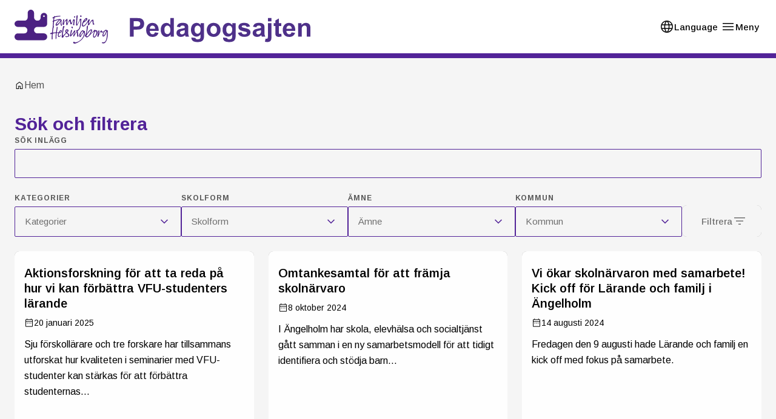

--- FILE ---
content_type: text/html; charset=UTF-8
request_url: https://pedagogsajten.familjenhelsingborg.se/tema/skolutveckling/
body_size: 25807
content:
<!DOCTYPE html>
<html lang="sv-SE">
  <head>
    <meta charset="utf-8">
    <meta name="viewport" content="width=device-width, initial-scale=1.0">
    <title>
      Tema: Skolutveckling - Pedagogsajten Familjen Helsingborg
    </title>
    <meta name="pubdate" content="2025-01-20">
    <meta name="moddate" content="2025-06-27">
    <meta name="mobile-web-app-capable" content="yes">
    <meta name="format-detection" content="telephone=yes">
    <meta name="HandheldFriendly" content="true">
    <script>var ajaxurl = 'https://pedagogsajten.familjenhelsingborg.se/wp/wp-admin/admin-ajax.php';</script>
    <script type="application/ld+json">[]</script>
    <link rel="canonical" href="https://pedagogsajten.familjenhelsingborg.se/tema/skolutveckling/">
    <meta property="og:type" content="website">
    <meta property="og:locale" content="sv_SE">
    <meta property="og:site_name" content="Pedagogsajten Familjen Helsingborg">
    <meta property="og:title" content="Tema: Skolutveckling">
    <meta property="og:url" content="https://pedagogsajten.familjenhelsingborg.se/tema/skolutveckling/">
    <meta property="og:image" content="https://media.helsingborg.se/uploads/networks/4/sites/137/2023/02/74a9432-221026-studioe-webb.jpg">
    <meta property="og:image:width" content="1920">
    <meta property="og:image:height" content="1280">
    <meta property="og:image:alt" content="Fyra personer sitter vid ett bord">
    <meta name="twitter:card" content="summary_large_image">
    <meta name="twitter:title" content="Tema: Skolutveckling">
    <meta name="twitter:image" content="https://media.helsingborg.se/uploads/networks/4/sites/137/2023/02/74a9432-221026-studioe-webb.jpg">
    <meta name="twitter:image:alt" content="Fyra personer sitter vid ett bord">
    <script type="application/ld+json">{"@context":"https://schema.org","@graph":[{"@type":"WebSite","@id":"https://pedagogsajten.familjenhelsingborg.se/#/schema/WebSite","url":"https://pedagogsajten.familjenhelsingborg.se/","name":"Pedagogsajten Familjen Helsingborg","description":"Delad kunskap är dubbel kunskap","inLanguage":"sv-SE","publisher":{"@type":"Organization","@id":"https://pedagogsajten.familjenhelsingborg.se/#/schema/Organization","name":"Pedagogsajten Familjen Helsingborg","url":"https://pedagogsajten.familjenhelsingborg.se/"}},{"@type":"CollectionPage","@id":"https://pedagogsajten.familjenhelsingborg.se/tema/skolutveckling/","url":"https://pedagogsajten.familjenhelsingborg.se/tema/skolutveckling/","name":"Tema: Skolutveckling &#x2d; Pedagogsajten Familjen Helsingborg","inLanguage":"sv-SE","isPartOf":{"@id":"https://pedagogsajten.familjenhelsingborg.se/#/schema/WebSite"},"breadcrumb":{"@type":"BreadcrumbList","@id":"https://pedagogsajten.familjenhelsingborg.se/#/schema/BreadcrumbList","itemListElement":[{"@type":"ListItem","position":1,"item":"https://pedagogsajten.familjenhelsingborg.se/","name":"Pedagogsajten Familjen Helsingborg"},{"@type":"ListItem","position":2,"name":"Tema: Skolutveckling"}]}}]}</script>
    <link rel='dns-prefetch' href='//media.helsingborg.se'>
    <link rel="alternate" type="application/rss+xml" title="Webbflöde för Pedagogsajten Familjen Helsingborg » Skolutveckling, Tema" href="https://pedagogsajten.familjenhelsingborg.se/tema/skolutveckling/feed/">
    <style>#wpadminbar #wp-admin-bar-my-networks > .ab-item:first-child:before { content: "\f325"; top: 3px; }</style>
    <style>img:is([sizes=auto i],[sizes^="auto," i]){contain-intrinsic-size:3000px 1500px} </style>
    <link rel='stylesheet' id='litespeed-cache-dummy-css' integrity="sha384-BLTnaOD1WooHzU8e2xojA2rYtaZlaplU6r+lJ4+0S5nfZ8fpI/istZlKGf4YW8BE" crossorigin="anonymous" href='https://pedagogsajten.familjenhelsingborg.se/wp-content/plugins/litespeed-cache/assets/css/litespeed-dummy.css' media='all'>
    <link rel='stylesheet' id='css-styleguidecss-css' integrity="sha384-w7U10vuh4Dp0FEBxEZo/UvknjubLafiLPxbD53QAYKK61NEi36HdNMjZWq6obuEr" crossorigin="anonymous" href='https://pedagogsajten.familjenhelsingborg.se/wp-content/themes/municipio/assets/dist/css/styleguide.CVu7-voW.css' media='all'>
    <link rel='stylesheet' id='css-municipiocss-css' integrity="sha384-fekDNRZ0WFu/PIchn/U34c0BfKNEhqNo3/Ii+/nV+ptcrYScxEk7pgW3OW1l20rw" crossorigin="anonymous" href='https://pedagogsajten.familjenhelsingborg.se/wp-content/themes/municipio/assets/dist/css/municipio.BHaumi22.css' media='all'>
    <link rel='stylesheet' id='css-splidecss-css' integrity="sha384-cjRwgu/XtfvAZ101dATgIXpsAl59zhgwIA3xrCC2cCP+fgZB6P2nnuNambVkPVNG" crossorigin="anonymous" href='https://pedagogsajten.familjenhelsingborg.se/wp-content/themes/municipio/assets/dist/css/splide.BrGcmsgj.css' media='all'>
    <link rel='stylesheet' id='wp-block-library-css' href='https://pedagogsajten.familjenhelsingborg.se/wp/wp-includes/css/dist/block-library/style.min.css' media='all'>
    <style> .wp-block-button__link{color:#fff;background-color:#32373c;border-radius:9999px;box-shadow:none;text-decoration:none;padding:calc(.667em + 2px) calc(1.333em + 2px);font-size:1.125em}.wp-block-file__button{background:#32373c;color:#fff;text-decoration:none} </style>
    <link rel='stylesheet' id='fonts-material-medium-outlinedcss-css' integrity="sha384-HbFmObz3oNgZaoyT2JlDV8Tzz5SzUBxQhP7PkPeHXqpeNrSV6npOBYdZULl/Cpz+" crossorigin="anonymous" href='https://pedagogsajten.familjenhelsingborg.se/wp-content/themes/municipio/assets/dist/fonts/material/medium/outlined.B3J7tjD2.css' media='all'>
    <link rel='stylesheet' id='css-modularitycss-css' integrity="sha384-b+sHCSsoDfXZ887jGmiv7S/8uyfO3BLQzQL0zrgkw93odn31ho7btPKtCPP8WKNM" crossorigin="anonymous" href='https://pedagogsajten.familjenhelsingborg.se/wp-content/themes/municipio/Modularity/assets/dist/css/modularity.CW1m4IPW.css' media='all'>
    <script integrity="sha384-vT0xsrWPQ3JMjk9+X3p3J4glfdqQsMBzYwpxS1LPybrkJs6kZDw7slFXJ2iUkUy4" crossorigin="anonymous" src="https://pedagogsajten.familjenhelsingborg.se/wp/wp-includes/js/jquery/jquery.min.js" id="jquery-core-js"></script>
    <script type="application/ld+json">{"@context":"https:\/\/schema.org","@type":"WebSite","accessibilitySummary":"https:\/\/pedagogsajten.familjenhelsingborg.se\/tillganglighetsredogorelse","name":"Tillg\u00e4nglighetsredog\u00f6relse","description":"Det h\u00e4r \u00e4r tillg\u00e4nlighetsredog\u00f6relsen f\u00f6r webbplatsen."}</script>
    <link rel="icon" href="https://media.helsingborg.se/uploads/networks/4/sites/137/2023/02/familjen-150x150.ico" sizes="32x32">
    <link rel="icon" href="https://media.helsingborg.se/uploads/networks/4/sites/137/2023/02/familjen.ico" sizes="192x192">
    <link rel="apple-touch-icon" href="https://media.helsingborg.se/uploads/networks/4/sites/137/2023/02/familjen.ico">
    <meta name="msapplication-TileImage" content="https://media.helsingborg.se/uploads/networks/4/sites/137/2023/02/familjen.ico">
    <style>.c-hamburgermenu .c-hamburgermenu__link--title { font-size: 1.2em; }</style>
    <style>blockquote { color: #522398; font-size: larger; font-style: bold; background: none; border-left: none; } p { margin-bottom: 1em; }</style>

    <script>var _paq = window._paq = window._paq || []; _paq.push(['trackPageView']); _paq.push(['enableLinkTracking']); (function() { var u="https://stats.helsingborg.se/"; _paq.push(['setTrackerUrl', u+'matomo.php']); _paq.push(['setSiteId', '16']); var d=document, g=d.createElement('script'), s=d.getElementsByTagName('script')[0]; g.async=true; g.src=u+'matomo.js'; s.parentNode.insertBefore(g,s); })();</script><noscript>
    <p>
      <img src="https://stats.helsingborg.se/matomo.php?idsite=16&amp;rec=1" style="border:0;" alt="">
    </p></noscript>
    <style>@font-face { font-display: swap; font-family: "subset-suomihand-script"; src: url("https://media.helsingborg.se/uploads/networks/4/sites/137/2023/07/subset-suomihand-script.woff2") format("woff2"); font-weight: 100 900; } @font-face { font-family: 'Arimo'; font-style: normal; font-weight: 400; font-display: swap; src: url(https://pedagogsajten.familjenhelsingborg.se/wp-content/fonts/arimo/e46974d7042b3d680a5f50e33114e675.woff) format('woff'); unicode-range: U+0460-052F, U+1C80-1C8A, U+20B4, U+2DE0-2DFF, U+A640-A69F, U+FE2E-FE2F; } @font-face { font-family: 'Arimo'; font-style: normal; font-weight: 400; font-display: swap; src: url(https://pedagogsajten.familjenhelsingborg.se/wp-content/fonts/arimo/c977d70daee8cbd33173ffebd532c3c2.woff) format('woff'); unicode-range: U+0301, U+0400-045F, U+0490-0491, U+04B0-04B1, U+2116; } @font-face { font-family: 'Arimo'; font-style: normal; font-weight: 400; font-display: swap; src: url(https://pedagogsajten.familjenhelsingborg.se/wp-content/fonts/arimo/5a6c2644066c268e9d0d8cadc8f9b5a3.woff) format('woff'); unicode-range: U+1F00-1FFF; } @font-face { font-family: 'Arimo'; font-style: normal; font-weight: 400; font-display: swap; src: url(https://pedagogsajten.familjenhelsingborg.se/wp-content/fonts/arimo/c3ff97241a01bbba33008f8b43100cf5.woff) format('woff'); unicode-range: U+0370-0377, U+037A-037F, U+0384-038A, U+038C, U+038E-03A1, U+03A3-03FF; } @font-face { font-family: 'Arimo'; font-style: normal; font-weight: 400; font-display: swap; src: url(https://pedagogsajten.familjenhelsingborg.se/wp-content/fonts/arimo/fd1f0daaf94cf8dae869d2f627b6fa64.woff) format('woff'); unicode-range: U+0307-0308, U+0590-05FF, U+200C-2010, U+20AA, U+25CC, U+FB1D-FB4F; } @font-face { font-family: 'Arimo'; font-style: normal; font-weight: 400; font-display: swap; src: url(https://pedagogsajten.familjenhelsingborg.se/wp-content/fonts/arimo/a7419ece771182ff0b54dfc322ac9a49.woff) format('woff'); unicode-range: U+0102-0103, U+0110-0111, U+0128-0129, U+0168-0169, U+01A0-01A1, U+01AF-01B0, U+0300-0301, U+0303-0304, U+0308-0309, U+0323, U+0329, U+1EA0-1EF9, U+20AB; } @font-face { font-family: 'Arimo'; font-style: normal; font-weight: 400; font-display: swap; src: url(https://pedagogsajten.familjenhelsingborg.se/wp-content/fonts/arimo/6c865017c1ef0f1198ecdfd1df0bf313.woff) format('woff'); unicode-range: U+0100-02BA, U+02BD-02C5, U+02C7-02CC, U+02CE-02D7, U+02DD-02FF, U+0304, U+0308, U+0329, U+1D00-1DBF, U+1E00-1E9F, U+1EF2-1EFF, U+2020, U+20A0-20AB, U+20AD-20C0, U+2113, U+2C60-2C7F, U+A720-A7FF; } @font-face { font-family: 'Arimo'; font-style: normal; font-weight: 400; font-display: swap; src: url(https://pedagogsajten.familjenhelsingborg.se/wp-content/fonts/arimo/e1d4466009480440024627f20b87bd20.woff) format('woff'); unicode-range: U+0000-00FF, U+0131, U+0152-0153, U+02BB-02BC, U+02C6, U+02DA, U+02DC, U+0304, U+0308, U+0329, U+2000-206F, U+20AC, U+2122, U+2191, U+2193, U+2212, U+2215, U+FEFF, U+FFFD; } @font-face { font-family: 'Arimo'; font-style: normal; font-weight: 500; font-display: swap; src: url(https://pedagogsajten.familjenhelsingborg.se/wp-content/fonts/arimo/12775827e44a8068d55773b1fcbc1cf5.woff) format('woff'); unicode-range: U+0460-052F, U+1C80-1C8A, U+20B4, U+2DE0-2DFF, U+A640-A69F, U+FE2E-FE2F; } @font-face { font-family: 'Arimo'; font-style: normal; font-weight: 500; font-display: swap; src: url(https://pedagogsajten.familjenhelsingborg.se/wp-content/fonts/arimo/4ad3551ad555a0b17157adb1ba0b8d1e.woff) format('woff'); unicode-range: U+0301, U+0400-045F, U+0490-0491, U+04B0-04B1, U+2116; } @font-face { font-family: 'Arimo'; font-style: normal; font-weight: 500; font-display: swap; src: url(https://pedagogsajten.familjenhelsingborg.se/wp-content/fonts/arimo/304c472de560211690411dd0f923c8d8.woff) format('woff'); unicode-range: U+1F00-1FFF; } @font-face { font-family: 'Arimo'; font-style: normal; font-weight: 500; font-display: swap; src: url(https://pedagogsajten.familjenhelsingborg.se/wp-content/fonts/arimo/f9316a5c7034ad149f370462b480e392.woff) format('woff'); unicode-range: U+0370-0377, U+037A-037F, U+0384-038A, U+038C, U+038E-03A1, U+03A3-03FF; } @font-face { font-family: 'Arimo'; font-style: normal; font-weight: 500; font-display: swap; src: url(https://pedagogsajten.familjenhelsingborg.se/wp-content/fonts/arimo/a65aaee6f8ab5dc2258f8572dc5b9309.woff) format('woff'); unicode-range: U+0307-0308, U+0590-05FF, U+200C-2010, U+20AA, U+25CC, U+FB1D-FB4F; } @font-face { font-family: 'Arimo'; font-style: normal; font-weight: 500; font-display: swap; src: url(https://pedagogsajten.familjenhelsingborg.se/wp-content/fonts/arimo/b3e3e7191d4c51dc46ea94f68cb2f578.woff) format('woff'); unicode-range: U+0102-0103, U+0110-0111, U+0128-0129, U+0168-0169, U+01A0-01A1, U+01AF-01B0, U+0300-0301, U+0303-0304, U+0308-0309, U+0323, U+0329, U+1EA0-1EF9, U+20AB; } @font-face { font-family: 'Arimo'; font-style: normal; font-weight: 500; font-display: swap; src: url(https://pedagogsajten.familjenhelsingborg.se/wp-content/fonts/arimo/f2f1f6f568a8a9e4c520cee7964e3506.woff) format('woff'); unicode-range: U+0100-02BA, U+02BD-02C5, U+02C7-02CC, U+02CE-02D7, U+02DD-02FF, U+0304, U+0308, U+0329, U+1D00-1DBF, U+1E00-1E9F, U+1EF2-1EFF, U+2020, U+20A0-20AB, U+20AD-20C0, U+2113, U+2C60-2C7F, U+A720-A7FF; } @font-face { font-family: 'Arimo'; font-style: normal; font-weight: 500; font-display: swap; src: url(https://pedagogsajten.familjenhelsingborg.se/wp-content/fonts/arimo/f291cd4632fb4316cc708172906f303b.woff) format('woff'); unicode-range: U+0000-00FF, U+0131, U+0152-0153, U+02BB-02BC, U+02C6, U+02DA, U+02DC, U+0304, U+0308, U+0329, U+2000-206F, U+20AC, U+2122, U+2191, U+2193, U+2212, U+2215, U+FEFF, U+FFFD; } @font-face { font-family: 'Arimo'; font-style: normal; font-weight: 600; font-display: swap; src: url(https://pedagogsajten.familjenhelsingborg.se/wp-content/fonts/arimo/ba853c9743def8096ccd165d4f5ed1db.woff) format('woff'); unicode-range: U+0460-052F, U+1C80-1C8A, U+20B4, U+2DE0-2DFF, U+A640-A69F, U+FE2E-FE2F; } @font-face { font-family: 'Arimo'; font-style: normal; font-weight: 600; font-display: swap; src: url(https://pedagogsajten.familjenhelsingborg.se/wp-content/fonts/arimo/d813a645063f06abfd8925f315c5d322.woff) format('woff'); unicode-range: U+0301, U+0400-045F, U+0490-0491, U+04B0-04B1, U+2116; } @font-face { font-family: 'Arimo'; font-style: normal; font-weight: 600; font-display: swap; src: url(https://pedagogsajten.familjenhelsingborg.se/wp-content/fonts/arimo/9764092749f74e1ed807917431745b69.woff) format('woff'); unicode-range: U+1F00-1FFF; } @font-face { font-family: 'Arimo'; font-style: normal; font-weight: 600; font-display: swap; src: url(https://pedagogsajten.familjenhelsingborg.se/wp-content/fonts/arimo/e125c03f082f94a78ad9b516d5df2f5e.woff) format('woff'); unicode-range: U+0370-0377, U+037A-037F, U+0384-038A, U+038C, U+038E-03A1, U+03A3-03FF; } @font-face { font-family: 'Arimo'; font-style: normal; font-weight: 600; font-display: swap; src: url(https://pedagogsajten.familjenhelsingborg.se/wp-content/fonts/arimo/99714b52d28c2cb917516cbb817bc564.woff) format('woff'); unicode-range: U+0307-0308, U+0590-05FF, U+200C-2010, U+20AA, U+25CC, U+FB1D-FB4F; } @font-face { font-family: 'Arimo'; font-style: normal; font-weight: 600; font-display: swap; src: url(https://pedagogsajten.familjenhelsingborg.se/wp-content/fonts/arimo/a7a23a7fac627b83b212c2c2b350fee6.woff) format('woff'); unicode-range: U+0102-0103, U+0110-0111, U+0128-0129, U+0168-0169, U+01A0-01A1, U+01AF-01B0, U+0300-0301, U+0303-0304, U+0308-0309, U+0323, U+0329, U+1EA0-1EF9, U+20AB; } @font-face { font-family: 'Arimo'; font-style: normal; font-weight: 600; font-display: swap; src: url(https://pedagogsajten.familjenhelsingborg.se/wp-content/fonts/arimo/f3df673a32443e3e4177469b94604ec7.woff) format('woff'); unicode-range: U+0100-02BA, U+02BD-02C5, U+02C7-02CC, U+02CE-02D7, U+02DD-02FF, U+0304, U+0308, U+0329, U+1D00-1DBF, U+1E00-1E9F, U+1EF2-1EFF, U+2020, U+20A0-20AB, U+20AD-20C0, U+2113, U+2C60-2C7F, U+A720-A7FF; } @font-face { font-family: 'Arimo'; font-style: normal; font-weight: 600; font-display: swap; src: url(https://pedagogsajten.familjenhelsingborg.se/wp-content/fonts/arimo/2405d100779e5f1a4c234f18a5cdf8f9.woff) format('woff'); unicode-range: U+0000-00FF, U+0131, U+0152-0153, U+02BB-02BC, U+02C6, U+02DA, U+02DC, U+0304, U+0308, U+0329, U+2000-206F, U+20AC, U+2122, U+2191, U+2193, U+2212, U+2215, U+FEFF, U+FFFD; } @font-face { font-family: 'Arimo'; font-style: normal; font-weight: 700; font-display: swap; src: url(https://pedagogsajten.familjenhelsingborg.se/wp-content/fonts/arimo/d5ccd1ee221c2c6bc2f597bb795f57f1.woff) format('woff'); unicode-range: U+0460-052F, U+1C80-1C8A, U+20B4, U+2DE0-2DFF, U+A640-A69F, U+FE2E-FE2F; } @font-face { font-family: 'Arimo'; font-style: normal; font-weight: 700; font-display: swap; src: url(https://pedagogsajten.familjenhelsingborg.se/wp-content/fonts/arimo/2297fb57d20ac5adaaf74dc5b5f4b835.woff) format('woff'); unicode-range: U+0301, U+0400-045F, U+0490-0491, U+04B0-04B1, U+2116; } @font-face { font-family: 'Arimo'; font-style: normal; font-weight: 700; font-display: swap; src: url(https://pedagogsajten.familjenhelsingborg.se/wp-content/fonts/arimo/c0a435808a397f451988b3d8ec5ae0d6.woff) format('woff'); unicode-range: U+1F00-1FFF; } @font-face { font-family: 'Arimo'; font-style: normal; font-weight: 700; font-display: swap; src: url(https://pedagogsajten.familjenhelsingborg.se/wp-content/fonts/arimo/3309d01ddc7d529ac82d0039a1b4372b.woff) format('woff'); unicode-range: U+0370-0377, U+037A-037F, U+0384-038A, U+038C, U+038E-03A1, U+03A3-03FF; } @font-face { font-family: 'Arimo'; font-style: normal; font-weight: 700; font-display: swap; src: url(https://pedagogsajten.familjenhelsingborg.se/wp-content/fonts/arimo/e6cef720b8f4b417e146bf9462bbcd88.woff) format('woff'); unicode-range: U+0307-0308, U+0590-05FF, U+200C-2010, U+20AA, U+25CC, U+FB1D-FB4F; } @font-face { font-family: 'Arimo'; font-style: normal; font-weight: 700; font-display: swap; src: url(https://pedagogsajten.familjenhelsingborg.se/wp-content/fonts/arimo/fb34dadc3d683d00401e302209c23a8e.woff) format('woff'); unicode-range: U+0102-0103, U+0110-0111, U+0128-0129, U+0168-0169, U+01A0-01A1, U+01AF-01B0, U+0300-0301, U+0303-0304, U+0308-0309, U+0323, U+0329, U+1EA0-1EF9, U+20AB; } @font-face { font-family: 'Arimo'; font-style: normal; font-weight: 700; font-display: swap; src: url(https://pedagogsajten.familjenhelsingborg.se/wp-content/fonts/arimo/e85739333a1e21d70cfba1212ab4cc90.woff) format('woff'); unicode-range: U+0100-02BA, U+02BD-02C5, U+02C7-02CC, U+02CE-02D7, U+02DD-02FF, U+0304, U+0308, U+0329, U+1D00-1DBF, U+1E00-1E9F, U+1EF2-1EFF, U+2020, U+20A0-20AB, U+20AD-20C0, U+2113, U+2C60-2C7F, U+A720-A7FF; } @font-face { font-family: 'Arimo'; font-style: normal; font-weight: 700; font-display: swap; src: url(https://pedagogsajten.familjenhelsingborg.se/wp-content/fonts/arimo/57dcee91e783b11e60d9fef1015e934a.woff) format('woff'); unicode-range: U+0000-00FF, U+0131, U+0152-0153, U+02BB-02BC, U+02C6, U+02DA, U+02DC, U+0304, U+0308, U+0329, U+2000-206F, U+20AC, U+2122, U+2191, U+2193, U+2212, U+2215, U+FEFF, U+FFFD; } @font-face { font-family: 'Roboto'; font-style: normal; font-weight: 400; font-stretch: normal; font-display: swap; src: url(https://pedagogsajten.familjenhelsingborg.se/wp-content/fonts/roboto/3794b2d369417fcdbb130c17d903b877.woff) format('woff'); unicode-range: U+0460-052F, U+1C80-1C8A, U+20B4, U+2DE0-2DFF, U+A640-A69F, U+FE2E-FE2F; } @font-face { font-family: 'Roboto'; font-style: normal; font-weight: 400; font-stretch: normal; font-display: swap; src: url(https://pedagogsajten.familjenhelsingborg.se/wp-content/fonts/roboto/7ca74323ce8a0034adf09e5cb9299a48.woff) format('woff'); unicode-range: U+0301, U+0400-045F, U+0490-0491, U+04B0-04B1, U+2116; } @font-face { font-family: 'Roboto'; font-style: normal; font-weight: 400; font-stretch: normal; font-display: swap; src: url(https://pedagogsajten.familjenhelsingborg.se/wp-content/fonts/roboto/5ce15c6cd5b7a4e0c07e8e096ace61a5.woff) format('woff'); unicode-range: U+1F00-1FFF; } @font-face { font-family: 'Roboto'; font-style: normal; font-weight: 400; font-stretch: normal; font-display: swap; src: url(https://pedagogsajten.familjenhelsingborg.se/wp-content/fonts/roboto/3f26ac08451fdab50afc79b70ce4fbf5.woff) format('woff'); unicode-range: U+0370-0377, U+037A-037F, U+0384-038A, U+038C, U+038E-03A1, U+03A3-03FF; } @font-face { font-family: 'Roboto'; font-style: normal; font-weight: 400; font-stretch: normal; font-display: swap; src: url(https://pedagogsajten.familjenhelsingborg.se/wp-content/fonts/roboto/bfa49ffda2431db58e93b1036fcdbf1c.woff) format('woff'); unicode-range: U+0302-0303, U+0305, U+0307-0308, U+0310, U+0312, U+0315, U+031A, U+0326-0327, U+032C, U+032F-0330, U+0332-0333, U+0338, U+033A, U+0346, U+034D, U+0391-03A1, U+03A3-03A9, U+03B1-03C9, U+03D1, U+03D5-03D6, U+03F0-03F1, U+03F4-03F5, U+2016-2017, U+2034-2038, U+203C, U+2040, U+2043, U+2047, U+2050, U+2057, U+205F, U+2070-2071, U+2074-208E, U+2090-209C, U+20D0-20DC, U+20E1, U+20E5-20EF, U+2100-2112, U+2114-2115, U+2117-2121, U+2123-214F, U+2190, U+2192, U+2194-21AE, U+21B0-21E5, U+21F1-21F2, U+21F4-2211, U+2213-2214, U+2216-22FF, U+2308-230B, U+2310, U+2319, U+231C-2321, U+2336-237A, U+237C, U+2395, U+239B-23B7, U+23D0, U+23DC-23E1, U+2474-2475, U+25AF, U+25B3, U+25B7, U+25BD, U+25C1, U+25CA, U+25CC, U+25FB, U+266D-266F, U+27C0-27FF, U+2900-2AFF, U+2B0E-2B11, U+2B30-2B4C, U+2BFE, U+3030, U+FF5B, U+FF5D, U+1D400-1D7FF, U+1EE00-1EEFF; } @font-face { font-family: 'Roboto'; font-style: normal; font-weight: 400; font-stretch: normal; font-display: swap; src: url(https://pedagogsajten.familjenhelsingborg.se/wp-content/fonts/roboto/259c15a438da580493192ed05dc03984.woff) format('woff'); unicode-range: U+0001-000C, U+000E-001F, U+007F-009F, U+20DD-20E0, U+20E2-20E4, U+2150-218F, U+2190, U+2192, U+2194-2199, U+21AF, U+21E6-21F0, U+21F3, U+2218-2219, U+2299, U+22C4-22C6, U+2300-243F, U+2440-244A, U+2460-24FF, U+25A0-27BF, U+2800-28FF, U+2921-2922, U+2981, U+29BF, U+29EB, U+2B00-2BFF, U+4DC0-4DFF, U+FFF9-FFFB, U+10140-1018E, U+10190-1019C, U+101A0, U+101D0-101FD, U+102E0-102FB, U+10E60-10E7E, U+1D2C0-1D2D3, U+1D2E0-1D37F, U+1F000-1F0FF, U+1F100-1F1AD, U+1F1E6-1F1FF, U+1F30D-1F30F, U+1F315, U+1F31C, U+1F31E, U+1F320-1F32C, U+1F336, U+1F378, U+1F37D, U+1F382, U+1F393-1F39F, U+1F3A7-1F3A8, U+1F3AC-1F3AF, U+1F3C2, U+1F3C4-1F3C6, U+1F3CA-1F3CE, U+1F3D4-1F3E0, U+1F3ED, U+1F3F1-1F3F3, U+1F3F5-1F3F7, U+1F408, U+1F415, U+1F41F, U+1F426, U+1F43F, U+1F441-1F442, U+1F444, U+1F446-1F449, U+1F44C-1F44E, U+1F453, U+1F46A, U+1F47D, U+1F4A3, U+1F4B0, U+1F4B3, U+1F4B9, U+1F4BB, U+1F4BF, U+1F4C8-1F4CB, U+1F4D6, U+1F4DA, U+1F4DF, U+1F4E3-1F4E6, U+1F4EA-1F4ED, U+1F4F7, U+1F4F9-1F4FB, U+1F4FD-1F4FE, U+1F503, U+1F507-1F50B, U+1F50D, U+1F512-1F513, U+1F53E-1F54A, U+1F54F-1F5FA, U+1F610, U+1F650-1F67F, U+1F687, U+1F68D, U+1F691, U+1F694, U+1F698, U+1F6AD, U+1F6B2, U+1F6B9-1F6BA, U+1F6BC, U+1F6C6-1F6CF, U+1F6D3-1F6D7, U+1F6E0-1F6EA, U+1F6F0-1F6F3, U+1F6F7-1F6FC, U+1F700-1F7FF, U+1F800-1F80B, U+1F810-1F847, U+1F850-1F859, U+1F860-1F887, U+1F890-1F8AD, U+1F8B0-1F8BB, U+1F8C0-1F8C1, U+1F900-1F90B, U+1F93B, U+1F946, U+1F984, U+1F996, U+1F9E9, U+1FA00-1FA6F, U+1FA70-1FA7C, U+1FA80-1FA89, U+1FA8F-1FAC6, U+1FACE-1FADC, U+1FADF-1FAE9, U+1FAF0-1FAF8, U+1FB00-1FBFF; } @font-face { font-family: 'Roboto'; font-style: normal; font-weight: 400; font-stretch: normal; font-display: swap; src: url(https://pedagogsajten.familjenhelsingborg.se/wp-content/fonts/roboto/57a2e1a8e5496c605696f121a0e16f85.woff) format('woff'); unicode-range: U+0102-0103, U+0110-0111, U+0128-0129, U+0168-0169, U+01A0-01A1, U+01AF-01B0, U+0300-0301, U+0303-0304, U+0308-0309, U+0323, U+0329, U+1EA0-1EF9, U+20AB; } @font-face { font-family: 'Roboto'; font-style: normal; font-weight: 400; font-stretch: normal; font-display: swap; src: url(https://pedagogsajten.familjenhelsingborg.se/wp-content/fonts/roboto/a2c2fce0ab3c703c3acdd4120c695b59.woff) format('woff'); unicode-range: U+0100-02BA, U+02BD-02C5, U+02C7-02CC, U+02CE-02D7, U+02DD-02FF, U+0304, U+0308, U+0329, U+1D00-1DBF, U+1E00-1E9F, U+1EF2-1EFF, U+2020, U+20A0-20AB, U+20AD-20C0, U+2113, U+2C60-2C7F, U+A720-A7FF; } @font-face { font-family: 'Roboto'; font-style: normal; font-weight: 400; font-stretch: normal; font-display: swap; src: url(https://pedagogsajten.familjenhelsingborg.se/wp-content/fonts/roboto/cb2f859bbae22eea1ca9d0fbe1998dcb.woff) format('woff'); unicode-range: U+0000-00FF, U+0131, U+0152-0153, U+02BB-02BC, U+02C6, U+02DA, U+02DC, U+0304, U+0308, U+0329, U+2000-206F, U+20AC, U+2122, U+2191, U+2193, U+2212, U+2215, U+FEFF, U+FFFD; } @font-face { font-family: 'Arimo'; font-style: normal; font-weight: 400; font-display: swap; src: url(https://pedagogsajten.familjenhelsingborg.se/wp-content/fonts/arimo/e46974d7042b3d680a5f50e33114e675.woff) format('woff'); unicode-range: U+0460-052F, U+1C80-1C8A, U+20B4, U+2DE0-2DFF, U+A640-A69F, U+FE2E-FE2F; } @font-face { font-family: 'Arimo'; font-style: normal; font-weight: 400; font-display: swap; src: url(https://pedagogsajten.familjenhelsingborg.se/wp-content/fonts/arimo/c977d70daee8cbd33173ffebd532c3c2.woff) format('woff'); unicode-range: U+0301, U+0400-045F, U+0490-0491, U+04B0-04B1, U+2116; } @font-face { font-family: 'Arimo'; font-style: normal; font-weight: 400; font-display: swap; src: url(https://pedagogsajten.familjenhelsingborg.se/wp-content/fonts/arimo/5a6c2644066c268e9d0d8cadc8f9b5a3.woff) format('woff'); unicode-range: U+1F00-1FFF; } @font-face { font-family: 'Arimo'; font-style: normal; font-weight: 400; font-display: swap; src: url(https://pedagogsajten.familjenhelsingborg.se/wp-content/fonts/arimo/c3ff97241a01bbba33008f8b43100cf5.woff) format('woff'); unicode-range: U+0370-0377, U+037A-037F, U+0384-038A, U+038C, U+038E-03A1, U+03A3-03FF; } @font-face { font-family: 'Arimo'; font-style: normal; font-weight: 400; font-display: swap; src: url(https://pedagogsajten.familjenhelsingborg.se/wp-content/fonts/arimo/fd1f0daaf94cf8dae869d2f627b6fa64.woff) format('woff'); unicode-range: U+0307-0308, U+0590-05FF, U+200C-2010, U+20AA, U+25CC, U+FB1D-FB4F; } @font-face { font-family: 'Arimo'; font-style: normal; font-weight: 400; font-display: swap; src: url(https://pedagogsajten.familjenhelsingborg.se/wp-content/fonts/arimo/a7419ece771182ff0b54dfc322ac9a49.woff) format('woff'); unicode-range: U+0102-0103, U+0110-0111, U+0128-0129, U+0168-0169, U+01A0-01A1, U+01AF-01B0, U+0300-0301, U+0303-0304, U+0308-0309, U+0323, U+0329, U+1EA0-1EF9, U+20AB; } @font-face { font-family: 'Arimo'; font-style: normal; font-weight: 400; font-display: swap; src: url(https://pedagogsajten.familjenhelsingborg.se/wp-content/fonts/arimo/6c865017c1ef0f1198ecdfd1df0bf313.woff) format('woff'); unicode-range: U+0100-02BA, U+02BD-02C5, U+02C7-02CC, U+02CE-02D7, U+02DD-02FF, U+0304, U+0308, U+0329, U+1D00-1DBF, U+1E00-1E9F, U+1EF2-1EFF, U+2020, U+20A0-20AB, U+20AD-20C0, U+2113, U+2C60-2C7F, U+A720-A7FF; } @font-face { font-family: 'Arimo'; font-style: normal; font-weight: 400; font-display: swap; src: url(https://pedagogsajten.familjenhelsingborg.se/wp-content/fonts/arimo/e1d4466009480440024627f20b87bd20.woff) format('woff'); unicode-range: U+0000-00FF, U+0131, U+0152-0153, U+02BB-02BC, U+02C6, U+02DA, U+02DC, U+0304, U+0308, U+0329, U+2000-206F, U+20AC, U+2122, U+2191, U+2193, U+2212, U+2215, U+FEFF, U+FFFD; } @font-face { font-family: 'Arimo'; font-style: normal; font-weight: 500; font-display: swap; src: url(https://pedagogsajten.familjenhelsingborg.se/wp-content/fonts/arimo/12775827e44a8068d55773b1fcbc1cf5.woff) format('woff'); unicode-range: U+0460-052F, U+1C80-1C8A, U+20B4, U+2DE0-2DFF, U+A640-A69F, U+FE2E-FE2F; } @font-face { font-family: 'Arimo'; font-style: normal; font-weight: 500; font-display: swap; src: url(https://pedagogsajten.familjenhelsingborg.se/wp-content/fonts/arimo/4ad3551ad555a0b17157adb1ba0b8d1e.woff) format('woff'); unicode-range: U+0301, U+0400-045F, U+0490-0491, U+04B0-04B1, U+2116; } @font-face { font-family: 'Arimo'; font-style: normal; font-weight: 500; font-display: swap; src: url(https://pedagogsajten.familjenhelsingborg.se/wp-content/fonts/arimo/304c472de560211690411dd0f923c8d8.woff) format('woff'); unicode-range: U+1F00-1FFF; } @font-face { font-family: 'Arimo'; font-style: normal; font-weight: 500; font-display: swap; src: url(https://pedagogsajten.familjenhelsingborg.se/wp-content/fonts/arimo/f9316a5c7034ad149f370462b480e392.woff) format('woff'); unicode-range: U+0370-0377, U+037A-037F, U+0384-038A, U+038C, U+038E-03A1, U+03A3-03FF; } @font-face { font-family: 'Arimo'; font-style: normal; font-weight: 500; font-display: swap; src: url(https://pedagogsajten.familjenhelsingborg.se/wp-content/fonts/arimo/a65aaee6f8ab5dc2258f8572dc5b9309.woff) format('woff'); unicode-range: U+0307-0308, U+0590-05FF, U+200C-2010, U+20AA, U+25CC, U+FB1D-FB4F; } @font-face { font-family: 'Arimo'; font-style: normal; font-weight: 500; font-display: swap; src: url(https://pedagogsajten.familjenhelsingborg.se/wp-content/fonts/arimo/b3e3e7191d4c51dc46ea94f68cb2f578.woff) format('woff'); unicode-range: U+0102-0103, U+0110-0111, U+0128-0129, U+0168-0169, U+01A0-01A1, U+01AF-01B0, U+0300-0301, U+0303-0304, U+0308-0309, U+0323, U+0329, U+1EA0-1EF9, U+20AB; } @font-face { font-family: 'Arimo'; font-style: normal; font-weight: 500; font-display: swap; src: url(https://pedagogsajten.familjenhelsingborg.se/wp-content/fonts/arimo/f2f1f6f568a8a9e4c520cee7964e3506.woff) format('woff'); unicode-range: U+0100-02BA, U+02BD-02C5, U+02C7-02CC, U+02CE-02D7, U+02DD-02FF, U+0304, U+0308, U+0329, U+1D00-1DBF, U+1E00-1E9F, U+1EF2-1EFF, U+2020, U+20A0-20AB, U+20AD-20C0, U+2113, U+2C60-2C7F, U+A720-A7FF; } @font-face { font-family: 'Arimo'; font-style: normal; font-weight: 500; font-display: swap; src: url(https://pedagogsajten.familjenhelsingborg.se/wp-content/fonts/arimo/f291cd4632fb4316cc708172906f303b.woff) format('woff'); unicode-range: U+0000-00FF, U+0131, U+0152-0153, U+02BB-02BC, U+02C6, U+02DA, U+02DC, U+0304, U+0308, U+0329, U+2000-206F, U+20AC, U+2122, U+2191, U+2193, U+2212, U+2215, U+FEFF, U+FFFD; } @font-face { font-family: 'Arimo'; font-style: normal; font-weight: 600; font-display: swap; src: url(https://pedagogsajten.familjenhelsingborg.se/wp-content/fonts/arimo/ba853c9743def8096ccd165d4f5ed1db.woff) format('woff'); unicode-range: U+0460-052F, U+1C80-1C8A, U+20B4, U+2DE0-2DFF, U+A640-A69F, U+FE2E-FE2F; } @font-face { font-family: 'Arimo'; font-style: normal; font-weight: 600; font-display: swap; src: url(https://pedagogsajten.familjenhelsingborg.se/wp-content/fonts/arimo/d813a645063f06abfd8925f315c5d322.woff) format('woff'); unicode-range: U+0301, U+0400-045F, U+0490-0491, U+04B0-04B1, U+2116; } @font-face { font-family: 'Arimo'; font-style: normal; font-weight: 600; font-display: swap; src: url(https://pedagogsajten.familjenhelsingborg.se/wp-content/fonts/arimo/9764092749f74e1ed807917431745b69.woff) format('woff'); unicode-range: U+1F00-1FFF; } @font-face { font-family: 'Arimo'; font-style: normal; font-weight: 600; font-display: swap; src: url(https://pedagogsajten.familjenhelsingborg.se/wp-content/fonts/arimo/e125c03f082f94a78ad9b516d5df2f5e.woff) format('woff'); unicode-range: U+0370-0377, U+037A-037F, U+0384-038A, U+038C, U+038E-03A1, U+03A3-03FF; } @font-face { font-family: 'Arimo'; font-style: normal; font-weight: 600; font-display: swap; src: url(https://pedagogsajten.familjenhelsingborg.se/wp-content/fonts/arimo/99714b52d28c2cb917516cbb817bc564.woff) format('woff'); unicode-range: U+0307-0308, U+0590-05FF, U+200C-2010, U+20AA, U+25CC, U+FB1D-FB4F; } @font-face { font-family: 'Arimo'; font-style: normal; font-weight: 600; font-display: swap; src: url(https://pedagogsajten.familjenhelsingborg.se/wp-content/fonts/arimo/a7a23a7fac627b83b212c2c2b350fee6.woff) format('woff'); unicode-range: U+0102-0103, U+0110-0111, U+0128-0129, U+0168-0169, U+01A0-01A1, U+01AF-01B0, U+0300-0301, U+0303-0304, U+0308-0309, U+0323, U+0329, U+1EA0-1EF9, U+20AB; } @font-face { font-family: 'Arimo'; font-style: normal; font-weight: 600; font-display: swap; src: url(https://pedagogsajten.familjenhelsingborg.se/wp-content/fonts/arimo/f3df673a32443e3e4177469b94604ec7.woff) format('woff'); unicode-range: U+0100-02BA, U+02BD-02C5, U+02C7-02CC, U+02CE-02D7, U+02DD-02FF, U+0304, U+0308, U+0329, U+1D00-1DBF, U+1E00-1E9F, U+1EF2-1EFF, U+2020, U+20A0-20AB, U+20AD-20C0, U+2113, U+2C60-2C7F, U+A720-A7FF; } @font-face { font-family: 'Arimo'; font-style: normal; font-weight: 600; font-display: swap; src: url(https://pedagogsajten.familjenhelsingborg.se/wp-content/fonts/arimo/2405d100779e5f1a4c234f18a5cdf8f9.woff) format('woff'); unicode-range: U+0000-00FF, U+0131, U+0152-0153, U+02BB-02BC, U+02C6, U+02DA, U+02DC, U+0304, U+0308, U+0329, U+2000-206F, U+20AC, U+2122, U+2191, U+2193, U+2212, U+2215, U+FEFF, U+FFFD; } @font-face { font-family: 'Arimo'; font-style: normal; font-weight: 700; font-display: swap; src: url(https://pedagogsajten.familjenhelsingborg.se/wp-content/fonts/arimo/d5ccd1ee221c2c6bc2f597bb795f57f1.woff) format('woff'); unicode-range: U+0460-052F, U+1C80-1C8A, U+20B4, U+2DE0-2DFF, U+A640-A69F, U+FE2E-FE2F; } @font-face { font-family: 'Arimo'; font-style: normal; font-weight: 700; font-display: swap; src: url(https://pedagogsajten.familjenhelsingborg.se/wp-content/fonts/arimo/2297fb57d20ac5adaaf74dc5b5f4b835.woff) format('woff'); unicode-range: U+0301, U+0400-045F, U+0490-0491, U+04B0-04B1, U+2116; } @font-face { font-family: 'Arimo'; font-style: normal; font-weight: 700; font-display: swap; src: url(https://pedagogsajten.familjenhelsingborg.se/wp-content/fonts/arimo/c0a435808a397f451988b3d8ec5ae0d6.woff) format('woff'); unicode-range: U+1F00-1FFF; } @font-face { font-family: 'Arimo'; font-style: normal; font-weight: 700; font-display: swap; src: url(https://pedagogsajten.familjenhelsingborg.se/wp-content/fonts/arimo/3309d01ddc7d529ac82d0039a1b4372b.woff) format('woff'); unicode-range: U+0370-0377, U+037A-037F, U+0384-038A, U+038C, U+038E-03A1, U+03A3-03FF; } @font-face { font-family: 'Arimo'; font-style: normal; font-weight: 700; font-display: swap; src: url(https://pedagogsajten.familjenhelsingborg.se/wp-content/fonts/arimo/e6cef720b8f4b417e146bf9462bbcd88.woff) format('woff'); unicode-range: U+0307-0308, U+0590-05FF, U+200C-2010, U+20AA, U+25CC, U+FB1D-FB4F; } @font-face { font-family: 'Arimo'; font-style: normal; font-weight: 700; font-display: swap; src: url(https://pedagogsajten.familjenhelsingborg.se/wp-content/fonts/arimo/fb34dadc3d683d00401e302209c23a8e.woff) format('woff'); unicode-range: U+0102-0103, U+0110-0111, U+0128-0129, U+0168-0169, U+01A0-01A1, U+01AF-01B0, U+0300-0301, U+0303-0304, U+0308-0309, U+0323, U+0329, U+1EA0-1EF9, U+20AB; } @font-face { font-family: 'Arimo'; font-style: normal; font-weight: 700; font-display: swap; src: url(https://pedagogsajten.familjenhelsingborg.se/wp-content/fonts/arimo/e85739333a1e21d70cfba1212ab4cc90.woff) format('woff'); unicode-range: U+0100-02BA, U+02BD-02C5, U+02C7-02CC, U+02CE-02D7, U+02DD-02FF, U+0304, U+0308, U+0329, U+1D00-1DBF, U+1E00-1E9F, U+1EF2-1EFF, U+2020, U+20A0-20AB, U+20AD-20C0, U+2113, U+2C60-2C7F, U+A720-A7FF; } @font-face { font-family: 'Arimo'; font-style: normal; font-weight: 700; font-display: swap; src: url(https://pedagogsajten.familjenhelsingborg.se/wp-content/fonts/arimo/57dcee91e783b11e60d9fef1015e934a.woff) format('woff'); unicode-range: U+0000-00FF, U+0131, U+0152-0153, U+02BB-02BC, U+02C6, U+02DA, U+02DC, U+0304, U+0308, U+0329, U+2000-206F, U+20AC, U+2122, U+2191, U+2193, U+2212, U+2215, U+FEFF, U+FFFD; } @font-face { font-family: 'Roboto'; font-style: normal; font-weight: 400; font-stretch: normal; font-display: swap; src: url(https://pedagogsajten.familjenhelsingborg.se/wp-content/fonts/roboto/3794b2d369417fcdbb130c17d903b877.woff) format('woff'); unicode-range: U+0460-052F, U+1C80-1C8A, U+20B4, U+2DE0-2DFF, U+A640-A69F, U+FE2E-FE2F; } @font-face { font-family: 'Roboto'; font-style: normal; font-weight: 400; font-stretch: normal; font-display: swap; src: url(https://pedagogsajten.familjenhelsingborg.se/wp-content/fonts/roboto/7ca74323ce8a0034adf09e5cb9299a48.woff) format('woff'); unicode-range: U+0301, U+0400-045F, U+0490-0491, U+04B0-04B1, U+2116; } @font-face { font-family: 'Roboto'; font-style: normal; font-weight: 400; font-stretch: normal; font-display: swap; src: url(https://pedagogsajten.familjenhelsingborg.se/wp-content/fonts/roboto/5ce15c6cd5b7a4e0c07e8e096ace61a5.woff) format('woff'); unicode-range: U+1F00-1FFF; } @font-face { font-family: 'Roboto'; font-style: normal; font-weight: 400; font-stretch: normal; font-display: swap; src: url(https://pedagogsajten.familjenhelsingborg.se/wp-content/fonts/roboto/3f26ac08451fdab50afc79b70ce4fbf5.woff) format('woff'); unicode-range: U+0370-0377, U+037A-037F, U+0384-038A, U+038C, U+038E-03A1, U+03A3-03FF; } @font-face { font-family: 'Roboto'; font-style: normal; font-weight: 400; font-stretch: normal; font-display: swap; src: url(https://pedagogsajten.familjenhelsingborg.se/wp-content/fonts/roboto/bfa49ffda2431db58e93b1036fcdbf1c.woff) format('woff'); unicode-range: U+0302-0303, U+0305, U+0307-0308, U+0310, U+0312, U+0315, U+031A, U+0326-0327, U+032C, U+032F-0330, U+0332-0333, U+0338, U+033A, U+0346, U+034D, U+0391-03A1, U+03A3-03A9, U+03B1-03C9, U+03D1, U+03D5-03D6, U+03F0-03F1, U+03F4-03F5, U+2016-2017, U+2034-2038, U+203C, U+2040, U+2043, U+2047, U+2050, U+2057, U+205F, U+2070-2071, U+2074-208E, U+2090-209C, U+20D0-20DC, U+20E1, U+20E5-20EF, U+2100-2112, U+2114-2115, U+2117-2121, U+2123-214F, U+2190, U+2192, U+2194-21AE, U+21B0-21E5, U+21F1-21F2, U+21F4-2211, U+2213-2214, U+2216-22FF, U+2308-230B, U+2310, U+2319, U+231C-2321, U+2336-237A, U+237C, U+2395, U+239B-23B7, U+23D0, U+23DC-23E1, U+2474-2475, U+25AF, U+25B3, U+25B7, U+25BD, U+25C1, U+25CA, U+25CC, U+25FB, U+266D-266F, U+27C0-27FF, U+2900-2AFF, U+2B0E-2B11, U+2B30-2B4C, U+2BFE, U+3030, U+FF5B, U+FF5D, U+1D400-1D7FF, U+1EE00-1EEFF; } @font-face { font-family: 'Roboto'; font-style: normal; font-weight: 400; font-stretch: normal; font-display: swap; src: url(https://pedagogsajten.familjenhelsingborg.se/wp-content/fonts/roboto/259c15a438da580493192ed05dc03984.woff) format('woff'); unicode-range: U+0001-000C, U+000E-001F, U+007F-009F, U+20DD-20E0, U+20E2-20E4, U+2150-218F, U+2190, U+2192, U+2194-2199, U+21AF, U+21E6-21F0, U+21F3, U+2218-2219, U+2299, U+22C4-22C6, U+2300-243F, U+2440-244A, U+2460-24FF, U+25A0-27BF, U+2800-28FF, U+2921-2922, U+2981, U+29BF, U+29EB, U+2B00-2BFF, U+4DC0-4DFF, U+FFF9-FFFB, U+10140-1018E, U+10190-1019C, U+101A0, U+101D0-101FD, U+102E0-102FB, U+10E60-10E7E, U+1D2C0-1D2D3, U+1D2E0-1D37F, U+1F000-1F0FF, U+1F100-1F1AD, U+1F1E6-1F1FF, U+1F30D-1F30F, U+1F315, U+1F31C, U+1F31E, U+1F320-1F32C, U+1F336, U+1F378, U+1F37D, U+1F382, U+1F393-1F39F, U+1F3A7-1F3A8, U+1F3AC-1F3AF, U+1F3C2, U+1F3C4-1F3C6, U+1F3CA-1F3CE, U+1F3D4-1F3E0, U+1F3ED, U+1F3F1-1F3F3, U+1F3F5-1F3F7, U+1F408, U+1F415, U+1F41F, U+1F426, U+1F43F, U+1F441-1F442, U+1F444, U+1F446-1F449, U+1F44C-1F44E, U+1F453, U+1F46A, U+1F47D, U+1F4A3, U+1F4B0, U+1F4B3, U+1F4B9, U+1F4BB, U+1F4BF, U+1F4C8-1F4CB, U+1F4D6, U+1F4DA, U+1F4DF, U+1F4E3-1F4E6, U+1F4EA-1F4ED, U+1F4F7, U+1F4F9-1F4FB, U+1F4FD-1F4FE, U+1F503, U+1F507-1F50B, U+1F50D, U+1F512-1F513, U+1F53E-1F54A, U+1F54F-1F5FA, U+1F610, U+1F650-1F67F, U+1F687, U+1F68D, U+1F691, U+1F694, U+1F698, U+1F6AD, U+1F6B2, U+1F6B9-1F6BA, U+1F6BC, U+1F6C6-1F6CF, U+1F6D3-1F6D7, U+1F6E0-1F6EA, U+1F6F0-1F6F3, U+1F6F7-1F6FC, U+1F700-1F7FF, U+1F800-1F80B, U+1F810-1F847, U+1F850-1F859, U+1F860-1F887, U+1F890-1F8AD, U+1F8B0-1F8BB, U+1F8C0-1F8C1, U+1F900-1F90B, U+1F93B, U+1F946, U+1F984, U+1F996, U+1F9E9, U+1FA00-1FA6F, U+1FA70-1FA7C, U+1FA80-1FA89, U+1FA8F-1FAC6, U+1FACE-1FADC, U+1FADF-1FAE9, U+1FAF0-1FAF8, U+1FB00-1FBFF; } @font-face { font-family: 'Roboto'; font-style: normal; font-weight: 400; font-stretch: normal; font-display: swap; src: url(https://pedagogsajten.familjenhelsingborg.se/wp-content/fonts/roboto/57a2e1a8e5496c605696f121a0e16f85.woff) format('woff'); unicode-range: U+0102-0103, U+0110-0111, U+0128-0129, U+0168-0169, U+01A0-01A1, U+01AF-01B0, U+0300-0301, U+0303-0304, U+0308-0309, U+0323, U+0329, U+1EA0-1EF9, U+20AB; } @font-face { font-family: 'Roboto'; font-style: normal; font-weight: 400; font-stretch: normal; font-display: swap; src: url(https://pedagogsajten.familjenhelsingborg.se/wp-content/fonts/roboto/a2c2fce0ab3c703c3acdd4120c695b59.woff) format('woff'); unicode-range: U+0100-02BA, U+02BD-02C5, U+02C7-02CC, U+02CE-02D7, U+02DD-02FF, U+0304, U+0308, U+0329, U+1D00-1DBF, U+1E00-1E9F, U+1EF2-1EFF, U+2020, U+20A0-20AB, U+20AD-20C0, U+2113, U+2C60-2C7F, U+A720-A7FF; } @font-face { font-family: 'Roboto'; font-style: normal; font-weight: 400; font-stretch: normal; font-display: swap; src: url(https://pedagogsajten.familjenhelsingborg.se/wp-content/fonts/roboto/cb2f859bbae22eea1ca9d0fbe1998dcb.woff) format('woff'); unicode-range: U+0000-00FF, U+0131, U+0152-0153, U+02BB-02BC, U+02C6, U+02DA, U+02DC, U+0304, U+0308, U+0329, U+2000-206F, U+20AC, U+2122, U+2191, U+2193, U+2212, U+2215, U+FEFF, U+FFFD; } @font-face { font-family: 'Arimo'; font-style: normal; font-weight: 400; font-display: swap; src: url(https://pedagogsajten.familjenhelsingborg.se/wp-content/fonts/arimo/e46974d7042b3d680a5f50e33114e675.woff) format('woff'); unicode-range: U+0460-052F, U+1C80-1C8A, U+20B4, U+2DE0-2DFF, U+A640-A69F, U+FE2E-FE2F; } @font-face { font-family: 'Arimo'; font-style: normal; font-weight: 400; font-display: swap; src: url(https://pedagogsajten.familjenhelsingborg.se/wp-content/fonts/arimo/c977d70daee8cbd33173ffebd532c3c2.woff) format('woff'); unicode-range: U+0301, U+0400-045F, U+0490-0491, U+04B0-04B1, U+2116; } @font-face { font-family: 'Arimo'; font-style: normal; font-weight: 400; font-display: swap; src: url(https://pedagogsajten.familjenhelsingborg.se/wp-content/fonts/arimo/5a6c2644066c268e9d0d8cadc8f9b5a3.woff) format('woff'); unicode-range: U+1F00-1FFF; } @font-face { font-family: 'Arimo'; font-style: normal; font-weight: 400; font-display: swap; src: url(https://pedagogsajten.familjenhelsingborg.se/wp-content/fonts/arimo/c3ff97241a01bbba33008f8b43100cf5.woff) format('woff'); unicode-range: U+0370-0377, U+037A-037F, U+0384-038A, U+038C, U+038E-03A1, U+03A3-03FF; } @font-face { font-family: 'Arimo'; font-style: normal; font-weight: 400; font-display: swap; src: url(https://pedagogsajten.familjenhelsingborg.se/wp-content/fonts/arimo/fd1f0daaf94cf8dae869d2f627b6fa64.woff) format('woff'); unicode-range: U+0307-0308, U+0590-05FF, U+200C-2010, U+20AA, U+25CC, U+FB1D-FB4F; } @font-face { font-family: 'Arimo'; font-style: normal; font-weight: 400; font-display: swap; src: url(https://pedagogsajten.familjenhelsingborg.se/wp-content/fonts/arimo/a7419ece771182ff0b54dfc322ac9a49.woff) format('woff'); unicode-range: U+0102-0103, U+0110-0111, U+0128-0129, U+0168-0169, U+01A0-01A1, U+01AF-01B0, U+0300-0301, U+0303-0304, U+0308-0309, U+0323, U+0329, U+1EA0-1EF9, U+20AB; } @font-face { font-family: 'Arimo'; font-style: normal; font-weight: 400; font-display: swap; src: url(https://pedagogsajten.familjenhelsingborg.se/wp-content/fonts/arimo/6c865017c1ef0f1198ecdfd1df0bf313.woff) format('woff'); unicode-range: U+0100-02BA, U+02BD-02C5, U+02C7-02CC, U+02CE-02D7, U+02DD-02FF, U+0304, U+0308, U+0329, U+1D00-1DBF, U+1E00-1E9F, U+1EF2-1EFF, U+2020, U+20A0-20AB, U+20AD-20C0, U+2113, U+2C60-2C7F, U+A720-A7FF; } @font-face { font-family: 'Arimo'; font-style: normal; font-weight: 400; font-display: swap; src: url(https://pedagogsajten.familjenhelsingborg.se/wp-content/fonts/arimo/e1d4466009480440024627f20b87bd20.woff) format('woff'); unicode-range: U+0000-00FF, U+0131, U+0152-0153, U+02BB-02BC, U+02C6, U+02DA, U+02DC, U+0304, U+0308, U+0329, U+2000-206F, U+20AC, U+2122, U+2191, U+2193, U+2212, U+2215, U+FEFF, U+FFFD; } @font-face { font-family: 'Arimo'; font-style: normal; font-weight: 500; font-display: swap; src: url(https://pedagogsajten.familjenhelsingborg.se/wp-content/fonts/arimo/12775827e44a8068d55773b1fcbc1cf5.woff) format('woff'); unicode-range: U+0460-052F, U+1C80-1C8A, U+20B4, U+2DE0-2DFF, U+A640-A69F, U+FE2E-FE2F; } @font-face { font-family: 'Arimo'; font-style: normal; font-weight: 500; font-display: swap; src: url(https://pedagogsajten.familjenhelsingborg.se/wp-content/fonts/arimo/4ad3551ad555a0b17157adb1ba0b8d1e.woff) format('woff'); unicode-range: U+0301, U+0400-045F, U+0490-0491, U+04B0-04B1, U+2116; } @font-face { font-family: 'Arimo'; font-style: normal; font-weight: 500; font-display: swap; src: url(https://pedagogsajten.familjenhelsingborg.se/wp-content/fonts/arimo/304c472de560211690411dd0f923c8d8.woff) format('woff'); unicode-range: U+1F00-1FFF; } @font-face { font-family: 'Arimo'; font-style: normal; font-weight: 500; font-display: swap; src: url(https://pedagogsajten.familjenhelsingborg.se/wp-content/fonts/arimo/f9316a5c7034ad149f370462b480e392.woff) format('woff'); unicode-range: U+0370-0377, U+037A-037F, U+0384-038A, U+038C, U+038E-03A1, U+03A3-03FF; } @font-face { font-family: 'Arimo'; font-style: normal; font-weight: 500; font-display: swap; src: url(https://pedagogsajten.familjenhelsingborg.se/wp-content/fonts/arimo/a65aaee6f8ab5dc2258f8572dc5b9309.woff) format('woff'); unicode-range: U+0307-0308, U+0590-05FF, U+200C-2010, U+20AA, U+25CC, U+FB1D-FB4F; } @font-face { font-family: 'Arimo'; font-style: normal; font-weight: 500; font-display: swap; src: url(https://pedagogsajten.familjenhelsingborg.se/wp-content/fonts/arimo/b3e3e7191d4c51dc46ea94f68cb2f578.woff) format('woff'); unicode-range: U+0102-0103, U+0110-0111, U+0128-0129, U+0168-0169, U+01A0-01A1, U+01AF-01B0, U+0300-0301, U+0303-0304, U+0308-0309, U+0323, U+0329, U+1EA0-1EF9, U+20AB; } @font-face { font-family: 'Arimo'; font-style: normal; font-weight: 500; font-display: swap; src: url(https://pedagogsajten.familjenhelsingborg.se/wp-content/fonts/arimo/f2f1f6f568a8a9e4c520cee7964e3506.woff) format('woff'); unicode-range: U+0100-02BA, U+02BD-02C5, U+02C7-02CC, U+02CE-02D7, U+02DD-02FF, U+0304, U+0308, U+0329, U+1D00-1DBF, U+1E00-1E9F, U+1EF2-1EFF, U+2020, U+20A0-20AB, U+20AD-20C0, U+2113, U+2C60-2C7F, U+A720-A7FF; } @font-face { font-family: 'Arimo'; font-style: normal; font-weight: 500; font-display: swap; src: url(https://pedagogsajten.familjenhelsingborg.se/wp-content/fonts/arimo/f291cd4632fb4316cc708172906f303b.woff) format('woff'); unicode-range: U+0000-00FF, U+0131, U+0152-0153, U+02BB-02BC, U+02C6, U+02DA, U+02DC, U+0304, U+0308, U+0329, U+2000-206F, U+20AC, U+2122, U+2191, U+2193, U+2212, U+2215, U+FEFF, U+FFFD; } @font-face { font-family: 'Arimo'; font-style: normal; font-weight: 600; font-display: swap; src: url(https://pedagogsajten.familjenhelsingborg.se/wp-content/fonts/arimo/ba853c9743def8096ccd165d4f5ed1db.woff) format('woff'); unicode-range: U+0460-052F, U+1C80-1C8A, U+20B4, U+2DE0-2DFF, U+A640-A69F, U+FE2E-FE2F; } @font-face { font-family: 'Arimo'; font-style: normal; font-weight: 600; font-display: swap; src: url(https://pedagogsajten.familjenhelsingborg.se/wp-content/fonts/arimo/d813a645063f06abfd8925f315c5d322.woff) format('woff'); unicode-range: U+0301, U+0400-045F, U+0490-0491, U+04B0-04B1, U+2116; } @font-face { font-family: 'Arimo'; font-style: normal; font-weight: 600; font-display: swap; src: url(https://pedagogsajten.familjenhelsingborg.se/wp-content/fonts/arimo/9764092749f74e1ed807917431745b69.woff) format('woff'); unicode-range: U+1F00-1FFF; } @font-face { font-family: 'Arimo'; font-style: normal; font-weight: 600; font-display: swap; src: url(https://pedagogsajten.familjenhelsingborg.se/wp-content/fonts/arimo/e125c03f082f94a78ad9b516d5df2f5e.woff) format('woff'); unicode-range: U+0370-0377, U+037A-037F, U+0384-038A, U+038C, U+038E-03A1, U+03A3-03FF; } @font-face { font-family: 'Arimo'; font-style: normal; font-weight: 600; font-display: swap; src: url(https://pedagogsajten.familjenhelsingborg.se/wp-content/fonts/arimo/99714b52d28c2cb917516cbb817bc564.woff) format('woff'); unicode-range: U+0307-0308, U+0590-05FF, U+200C-2010, U+20AA, U+25CC, U+FB1D-FB4F; } @font-face { font-family: 'Arimo'; font-style: normal; font-weight: 600; font-display: swap; src: url(https://pedagogsajten.familjenhelsingborg.se/wp-content/fonts/arimo/a7a23a7fac627b83b212c2c2b350fee6.woff) format('woff'); unicode-range: U+0102-0103, U+0110-0111, U+0128-0129, U+0168-0169, U+01A0-01A1, U+01AF-01B0, U+0300-0301, U+0303-0304, U+0308-0309, U+0323, U+0329, U+1EA0-1EF9, U+20AB; } @font-face { font-family: 'Arimo'; font-style: normal; font-weight: 600; font-display: swap; src: url(https://pedagogsajten.familjenhelsingborg.se/wp-content/fonts/arimo/f3df673a32443e3e4177469b94604ec7.woff) format('woff'); unicode-range: U+0100-02BA, U+02BD-02C5, U+02C7-02CC, U+02CE-02D7, U+02DD-02FF, U+0304, U+0308, U+0329, U+1D00-1DBF, U+1E00-1E9F, U+1EF2-1EFF, U+2020, U+20A0-20AB, U+20AD-20C0, U+2113, U+2C60-2C7F, U+A720-A7FF; } @font-face { font-family: 'Arimo'; font-style: normal; font-weight: 600; font-display: swap; src: url(https://pedagogsajten.familjenhelsingborg.se/wp-content/fonts/arimo/2405d100779e5f1a4c234f18a5cdf8f9.woff) format('woff'); unicode-range: U+0000-00FF, U+0131, U+0152-0153, U+02BB-02BC, U+02C6, U+02DA, U+02DC, U+0304, U+0308, U+0329, U+2000-206F, U+20AC, U+2122, U+2191, U+2193, U+2212, U+2215, U+FEFF, U+FFFD; } @font-face { font-family: 'Arimo'; font-style: normal; font-weight: 700; font-display: swap; src: url(https://pedagogsajten.familjenhelsingborg.se/wp-content/fonts/arimo/d5ccd1ee221c2c6bc2f597bb795f57f1.woff) format('woff'); unicode-range: U+0460-052F, U+1C80-1C8A, U+20B4, U+2DE0-2DFF, U+A640-A69F, U+FE2E-FE2F; } @font-face { font-family: 'Arimo'; font-style: normal; font-weight: 700; font-display: swap; src: url(https://pedagogsajten.familjenhelsingborg.se/wp-content/fonts/arimo/2297fb57d20ac5adaaf74dc5b5f4b835.woff) format('woff'); unicode-range: U+0301, U+0400-045F, U+0490-0491, U+04B0-04B1, U+2116; } @font-face { font-family: 'Arimo'; font-style: normal; font-weight: 700; font-display: swap; src: url(https://pedagogsajten.familjenhelsingborg.se/wp-content/fonts/arimo/c0a435808a397f451988b3d8ec5ae0d6.woff) format('woff'); unicode-range: U+1F00-1FFF; } @font-face { font-family: 'Arimo'; font-style: normal; font-weight: 700; font-display: swap; src: url(https://pedagogsajten.familjenhelsingborg.se/wp-content/fonts/arimo/3309d01ddc7d529ac82d0039a1b4372b.woff) format('woff'); unicode-range: U+0370-0377, U+037A-037F, U+0384-038A, U+038C, U+038E-03A1, U+03A3-03FF; } @font-face { font-family: 'Arimo'; font-style: normal; font-weight: 700; font-display: swap; src: url(https://pedagogsajten.familjenhelsingborg.se/wp-content/fonts/arimo/e6cef720b8f4b417e146bf9462bbcd88.woff) format('woff'); unicode-range: U+0307-0308, U+0590-05FF, U+200C-2010, U+20AA, U+25CC, U+FB1D-FB4F; } @font-face { font-family: 'Arimo'; font-style: normal; font-weight: 700; font-display: swap; src: url(https://pedagogsajten.familjenhelsingborg.se/wp-content/fonts/arimo/fb34dadc3d683d00401e302209c23a8e.woff) format('woff'); unicode-range: U+0102-0103, U+0110-0111, U+0128-0129, U+0168-0169, U+01A0-01A1, U+01AF-01B0, U+0300-0301, U+0303-0304, U+0308-0309, U+0323, U+0329, U+1EA0-1EF9, U+20AB; } @font-face { font-family: 'Arimo'; font-style: normal; font-weight: 700; font-display: swap; src: url(https://pedagogsajten.familjenhelsingborg.se/wp-content/fonts/arimo/e85739333a1e21d70cfba1212ab4cc90.woff) format('woff'); unicode-range: U+0100-02BA, U+02BD-02C5, U+02C7-02CC, U+02CE-02D7, U+02DD-02FF, U+0304, U+0308, U+0329, U+1D00-1DBF, U+1E00-1E9F, U+1EF2-1EFF, U+2020, U+20A0-20AB, U+20AD-20C0, U+2113, U+2C60-2C7F, U+A720-A7FF; } @font-face { font-family: 'Arimo'; font-style: normal; font-weight: 700; font-display: swap; src: url(https://pedagogsajten.familjenhelsingborg.se/wp-content/fonts/arimo/57dcee91e783b11e60d9fef1015e934a.woff) format('woff'); unicode-range: U+0000-00FF, U+0131, U+0152-0153, U+02BB-02BC, U+02C6, U+02DA, U+02DC, U+0304, U+0308, U+0329, U+2000-206F, U+20AC, U+2122, U+2191, U+2193, U+2212, U+2215, U+FEFF, U+FFFD; } @font-face { font-family: 'Roboto'; font-style: normal; font-weight: 400; font-stretch: normal; font-display: swap; src: url(https://pedagogsajten.familjenhelsingborg.se/wp-content/fonts/roboto/3794b2d369417fcdbb130c17d903b877.woff) format('woff'); unicode-range: U+0460-052F, U+1C80-1C8A, U+20B4, U+2DE0-2DFF, U+A640-A69F, U+FE2E-FE2F; } @font-face { font-family: 'Roboto'; font-style: normal; font-weight: 400; font-stretch: normal; font-display: swap; src: url(https://pedagogsajten.familjenhelsingborg.se/wp-content/fonts/roboto/7ca74323ce8a0034adf09e5cb9299a48.woff) format('woff'); unicode-range: U+0301, U+0400-045F, U+0490-0491, U+04B0-04B1, U+2116; } @font-face { font-family: 'Roboto'; font-style: normal; font-weight: 400; font-stretch: normal; font-display: swap; src: url(https://pedagogsajten.familjenhelsingborg.se/wp-content/fonts/roboto/5ce15c6cd5b7a4e0c07e8e096ace61a5.woff) format('woff'); unicode-range: U+1F00-1FFF; } @font-face { font-family: 'Roboto'; font-style: normal; font-weight: 400; font-stretch: normal; font-display: swap; src: url(https://pedagogsajten.familjenhelsingborg.se/wp-content/fonts/roboto/3f26ac08451fdab50afc79b70ce4fbf5.woff) format('woff'); unicode-range: U+0370-0377, U+037A-037F, U+0384-038A, U+038C, U+038E-03A1, U+03A3-03FF; } @font-face { font-family: 'Roboto'; font-style: normal; font-weight: 400; font-stretch: normal; font-display: swap; src: url(https://pedagogsajten.familjenhelsingborg.se/wp-content/fonts/roboto/bfa49ffda2431db58e93b1036fcdbf1c.woff) format('woff'); unicode-range: U+0302-0303, U+0305, U+0307-0308, U+0310, U+0312, U+0315, U+031A, U+0326-0327, U+032C, U+032F-0330, U+0332-0333, U+0338, U+033A, U+0346, U+034D, U+0391-03A1, U+03A3-03A9, U+03B1-03C9, U+03D1, U+03D5-03D6, U+03F0-03F1, U+03F4-03F5, U+2016-2017, U+2034-2038, U+203C, U+2040, U+2043, U+2047, U+2050, U+2057, U+205F, U+2070-2071, U+2074-208E, U+2090-209C, U+20D0-20DC, U+20E1, U+20E5-20EF, U+2100-2112, U+2114-2115, U+2117-2121, U+2123-214F, U+2190, U+2192, U+2194-21AE, U+21B0-21E5, U+21F1-21F2, U+21F4-2211, U+2213-2214, U+2216-22FF, U+2308-230B, U+2310, U+2319, U+231C-2321, U+2336-237A, U+237C, U+2395, U+239B-23B7, U+23D0, U+23DC-23E1, U+2474-2475, U+25AF, U+25B3, U+25B7, U+25BD, U+25C1, U+25CA, U+25CC, U+25FB, U+266D-266F, U+27C0-27FF, U+2900-2AFF, U+2B0E-2B11, U+2B30-2B4C, U+2BFE, U+3030, U+FF5B, U+FF5D, U+1D400-1D7FF, U+1EE00-1EEFF; } @font-face { font-family: 'Roboto'; font-style: normal; font-weight: 400; font-stretch: normal; font-display: swap; src: url(https://pedagogsajten.familjenhelsingborg.se/wp-content/fonts/roboto/259c15a438da580493192ed05dc03984.woff) format('woff'); unicode-range: U+0001-000C, U+000E-001F, U+007F-009F, U+20DD-20E0, U+20E2-20E4, U+2150-218F, U+2190, U+2192, U+2194-2199, U+21AF, U+21E6-21F0, U+21F3, U+2218-2219, U+2299, U+22C4-22C6, U+2300-243F, U+2440-244A, U+2460-24FF, U+25A0-27BF, U+2800-28FF, U+2921-2922, U+2981, U+29BF, U+29EB, U+2B00-2BFF, U+4DC0-4DFF, U+FFF9-FFFB, U+10140-1018E, U+10190-1019C, U+101A0, U+101D0-101FD, U+102E0-102FB, U+10E60-10E7E, U+1D2C0-1D2D3, U+1D2E0-1D37F, U+1F000-1F0FF, U+1F100-1F1AD, U+1F1E6-1F1FF, U+1F30D-1F30F, U+1F315, U+1F31C, U+1F31E, U+1F320-1F32C, U+1F336, U+1F378, U+1F37D, U+1F382, U+1F393-1F39F, U+1F3A7-1F3A8, U+1F3AC-1F3AF, U+1F3C2, U+1F3C4-1F3C6, U+1F3CA-1F3CE, U+1F3D4-1F3E0, U+1F3ED, U+1F3F1-1F3F3, U+1F3F5-1F3F7, U+1F408, U+1F415, U+1F41F, U+1F426, U+1F43F, U+1F441-1F442, U+1F444, U+1F446-1F449, U+1F44C-1F44E, U+1F453, U+1F46A, U+1F47D, U+1F4A3, U+1F4B0, U+1F4B3, U+1F4B9, U+1F4BB, U+1F4BF, U+1F4C8-1F4CB, U+1F4D6, U+1F4DA, U+1F4DF, U+1F4E3-1F4E6, U+1F4EA-1F4ED, U+1F4F7, U+1F4F9-1F4FB, U+1F4FD-1F4FE, U+1F503, U+1F507-1F50B, U+1F50D, U+1F512-1F513, U+1F53E-1F54A, U+1F54F-1F5FA, U+1F610, U+1F650-1F67F, U+1F687, U+1F68D, U+1F691, U+1F694, U+1F698, U+1F6AD, U+1F6B2, U+1F6B9-1F6BA, U+1F6BC, U+1F6C6-1F6CF, U+1F6D3-1F6D7, U+1F6E0-1F6EA, U+1F6F0-1F6F3, U+1F6F7-1F6FC, U+1F700-1F7FF, U+1F800-1F80B, U+1F810-1F847, U+1F850-1F859, U+1F860-1F887, U+1F890-1F8AD, U+1F8B0-1F8BB, U+1F8C0-1F8C1, U+1F900-1F90B, U+1F93B, U+1F946, U+1F984, U+1F996, U+1F9E9, U+1FA00-1FA6F, U+1FA70-1FA7C, U+1FA80-1FA89, U+1FA8F-1FAC6, U+1FACE-1FADC, U+1FADF-1FAE9, U+1FAF0-1FAF8, U+1FB00-1FBFF; } @font-face { font-family: 'Roboto'; font-style: normal; font-weight: 400; font-stretch: normal; font-display: swap; src: url(https://pedagogsajten.familjenhelsingborg.se/wp-content/fonts/roboto/57a2e1a8e5496c605696f121a0e16f85.woff) format('woff'); unicode-range: U+0102-0103, U+0110-0111, U+0128-0129, U+0168-0169, U+01A0-01A1, U+01AF-01B0, U+0300-0301, U+0303-0304, U+0308-0309, U+0323, U+0329, U+1EA0-1EF9, U+20AB; } @font-face { font-family: 'Roboto'; font-style: normal; font-weight: 400; font-stretch: normal; font-display: swap; src: url(https://pedagogsajten.familjenhelsingborg.se/wp-content/fonts/roboto/a2c2fce0ab3c703c3acdd4120c695b59.woff) format('woff'); unicode-range: U+0100-02BA, U+02BD-02C5, U+02C7-02CC, U+02CE-02D7, U+02DD-02FF, U+0304, U+0308, U+0329, U+1D00-1DBF, U+1E00-1E9F, U+1EF2-1EFF, U+2020, U+20A0-20AB, U+20AD-20C0, U+2113, U+2C60-2C7F, U+A720-A7FF; } @font-face { font-family: 'Roboto'; font-style: normal; font-weight: 400; font-stretch: normal; font-display: swap; src: url(https://pedagogsajten.familjenhelsingborg.se/wp-content/fonts/roboto/cb2f859bbae22eea1ca9d0fbe1998dcb.woff) format('woff'); unicode-range: U+0000-00FF, U+0131, U+0152-0153, U+02BB-02BC, U+02C6, U+02DA, U+02DC, U+0304, U+0308, U+0329, U+2000-206F, U+20AC, U+2122, U+2191, U+2193, U+2212, U+2215, U+FEFF, U+FFFD; } :root{--color-primary:#522398;--color-primary-dark:#009aa6;--color-primary-light:#e2007a;--color-primary-contrasting:#ffffff;--color-secondary:#e2007a;--color-secondary-dark:#007ac9;--color-secondary-light:#fed100;--color-background:#f5f5f5;--color-background-card:#fefefe;--color-base:#000000;--text-secondary:rgba(0,0,0,0.7);--text-disabled:#000000;--color-border-divider:rgba(0,0,0,0.1);--color-border-outline:rgba(0,0,0,0.1);--color-border-input:#522398;--color-link:#522398;--color-link-hover:#e2007a;--color-link-active:#1e73be;--color-link-visited:#522398;--color-link-visited-hover:#522398;--color-alpha:rgba(0,0,0,0.55);--color-success:#91d736;--color-success-dark:#91d736;--color-success-light:#91d736;--color-success-contrasting:#000000;--color-danger:#d73740;--color-danger-dark:#d73740;--color-danger-light:#d73740;--color-danger-contrasting:#ffffff;--color-warning:#efbb21;--color-warning-dark:#efbb21;--color-warning-light:#efbb21;--color-warning-contrasting:#000000;--color-info:#522981;--color-info-dark:#3d3d3d;--color-complementary:#fafafa;--color-complementary-light:#faf9f9;--color-black:#000000;--color-darkest:#522981;--font-family-base:Arimo;--font-family-heading:Arimo;font-weight:600;--line-height-heading:1.33;--font-family-bold:Arimo;--font-family-italic:Arimo;--h1-font-size:30px;--h1-font-family:Arimo;--h2-font-size:21px;--h2-font-family:Arimo;--h2-line-height:1.25;--h3-font-size:20px;--h3-font-family:Arimo;--h3-line-height:1.25;--h4-font-size:20px;--h4-font-family:Arimo;--h4-line-height:1.25;--h5-font-family:Arimo;--h5-line-height:1.25;--h6-font-family:Arimo;--h6-line-height:1.25;--lead-font-family:Arimo;--font-family-button:Arimo;--container-width:1280px;--container-width-content:704px;--border-width-divider:1px;--border-width-hightlight:4px;--border-width-card:0px;--border-width-outline:1px;--border-width-button:2px;--border-width-input:1px;--radius-xs:2px;--radius-sm:4px;--radius-md:8px;--radius-lg:8px;--o-grid-gap:6;--drop-shadow-amount:0;--detail-shadow-amount:0.2;--drop-shadow-color:rgba(0, 0, 0, 0.35);--current-material-symbols-weight:400;--c-header-logotype-height:7;--c-button-secondary-color:#ffffff;--c-button-secondary-color-contrasting:#522398;--c-button-color:#ffffff;--c-button-color-contrasting:#522398;--c-slider-gap:2;--c-slider-padding:6;--c-slider-item-font-size-base:16px;--c-slider-item-font-weight-base:400;--c-slider-item-font-family-base:Roboto;--c-slider-item-font-size-heading:32px;--c-slider-item-font-weight-heading:400;--c-slider-item-font-family-heading:Roboto;--c-footer-padding:3;--c-footer-height-logotype:6;--c-footer-color-text:#000000;--c-footer-subfooter-color-background:#fff;--c-footer-subfooter-color-text:#000;--c-footer-subfooter-color-separator:#A3A3A3;--c-footer-subfooter-height-logotype:6;--c-footer-subfooter-padding:3;--c-footer-subfooter-flex-direction:row;--c-footer-subfooter-alignment:center;--c-divider-thickness:1px;--c-divider-color-divider:#707070;--c-divider-title-background:#fff;--c-divider-title-border-color:#707070;--c-divider-title-border-radius:0px;--c-divider-title-border-width:1px;--c-mega-menu-heading-color:#000;--c-mega-menu-subitem-color:#000;--c-mega-menu-background-color:#fff;}.c-footer{background-repeat:no-repeat;background-attachment:scroll;-webkit-background-size:cover;-moz-background-size:cover;-ms-background-size:cover;-o-background-size:cover;background-size:cover;}.s-nav-sidebar{--c-nav-v-color-contrasting:#000000;--c-nav-v-background-active:rgba(0,0,0,.04);--c-nav-v-color-contrasting-active:#000000;--c-nav-v-background-expanded:rgba(0,0,0,.04);--c-nav-v-divider-color:#eeeeee;}.s-nav-drawer{--c-nav-v-color-contrasting:#ffffff;--c-nav-v-background-active:rgba(255, 255, 255, 0.04);--c-nav-v-color-contrasting-active:#ffffff;--c-nav-v-background-expanded:rgba(0,0,0,.04);--c-nav-v-divider-color:rgba(255, 255, 255, 0.05);}.s-drawer-menu{--c-button-default-color:#ffffff;}.s-nav-drawer-secondary{--c-nav-v-color-contrasting:#000000;--c-nav-v-background-active:rgba(0,0,0, 0.05);--c-nav-v-color-contrasting-active:#000000;--c-nav-v-background-expanded:rgba(255,255,255,.04);--c-nav-v-divider-color:rgba(0,0,0, 0.3);}.s-nav-primary, .s-header-button{--c-nav-v-color-contrasting:#000000;--c-nav-v-background-active:rgba(255, 255, 255, 0);--c-nav-v-color-contrasting-active:#090909;--c-nav-h-color-contrasting:#000000;--c-nav-h-background-active:rgba(255, 255, 255, 0);--c-nav-h-color-contrasting-active:#090909;}.s-nav-language{--c-nav-v-color-contrasting:#000000;--c-nav-v-color-contrasting-active:#000000;}.s-nav-floating{--c-nav-v-color-contrasting:#000000;--c-nav-v-color-contrasting-active:#000000;} :root{ --font-weight-heading : 500; --h2-font-weight : 700; --h3-font-weight : 600; --h4-font-weight : 600; }</style>
    <style>.toggle-aria-pressed-hamburger-close path { transform-origin: 480px -480px; transition: opacity 250ms ease, transform 300ms ease; } .toggle-aria-pressed-hamburger-close .icon-close { opacity: 0; transform: rotate(-90deg) scale(0.5); } button[aria-pressed="true"] .toggle-aria-pressed-hamburger-close .icon-hamburger { opacity: 0; transform: rotate(90deg) scale(0.5); } button[aria-pressed="true"] .toggle-aria-pressed-hamburger-close .icon-close { opacity: 1; transform: rotate(0deg) scale(1); }</style>
    <style>html { scroll-behavior: unset !important; }</style>
    <style>@container (min-width: 0px) and (max-width: 425px) and (orientation: landscape) { .c-image.c-image--container-query .c-image--item-696f692a91373-425 {display: block;} } @container (min-height: 0px) and (max-height: 264px) and (orientation: portrait) { .c-image.c-image--container-query .c-image--item-696f692a91373-425 {display: block;} } @container (min-width: 425px) and (max-width: 768px) and (orientation: landscape) { .c-image.c-image--container-query .c-image--item-696f692a91373-768 {display: block;} } @container (min-height: 264px) and (max-height: 477px) and (orientation: portrait) { .c-image.c-image--container-query .c-image--item-696f692a91373-768 {display: block;} } @container (min-width: 768px) and (max-width: 1024px) and (orientation: landscape) { .c-image.c-image--container-query .c-image--item-696f692a91373-1024 {display: block;} } @container (min-height: 477px) and (max-height: 635px) and (orientation: portrait) { .c-image.c-image--container-query .c-image--item-696f692a91373-1024 {display: block;} } @container (min-width: 1024px) and (max-width: 1440px) and (orientation: landscape) { .c-image.c-image--container-query .c-image--item-696f692a91373-1440 {display: block;} } @container (min-height: 635px) and (max-height: 893px) and (orientation: portrait) { .c-image.c-image--container-query .c-image--item-696f692a91373-1440 {display: block;} } @container (min-width: 1440px) and (max-width: 1680px) and (orientation: landscape) { .c-image.c-image--container-query .c-image--item-696f692a91373-1680 {display: block;} } @container (min-height: 893px) and (max-height: 1042px) and (orientation: portrait) { .c-image.c-image--container-query .c-image--item-696f692a91373-1680 {display: block;} } @container (min-width: 1680px) and (orientation: landscape) { .c-image.c-image--container-query .c-image--item-696f692a91373-1920 {display: block;} } @container (min-height: 1042px) and (orientation: portrait) { .c-image.c-image--container-query .c-image--item-696f692a91373-1920 {display: block;} }</style>
    <style>@container (min-width: 0px) and (max-width: 425px) and (orientation: landscape) { .c-image.c-image--container-query .c-image--item-696f692a93007-425 {display: block;} } @container (min-height: 0px) and (max-height: 264px) and (orientation: portrait) { .c-image.c-image--container-query .c-image--item-696f692a93007-425 {display: block;} } @container (min-width: 425px) and (max-width: 768px) and (orientation: landscape) { .c-image.c-image--container-query .c-image--item-696f692a93007-768 {display: block;} } @container (min-height: 264px) and (max-height: 477px) and (orientation: portrait) { .c-image.c-image--container-query .c-image--item-696f692a93007-768 {display: block;} } @container (min-width: 768px) and (max-width: 1024px) and (orientation: landscape) { .c-image.c-image--container-query .c-image--item-696f692a93007-1024 {display: block;} } @container (min-height: 477px) and (max-height: 635px) and (orientation: portrait) { .c-image.c-image--container-query .c-image--item-696f692a93007-1024 {display: block;} } @container (min-width: 1024px) and (max-width: 1440px) and (orientation: landscape) { .c-image.c-image--container-query .c-image--item-696f692a93007-1440 {display: block;} } @container (min-height: 635px) and (max-height: 893px) and (orientation: portrait) { .c-image.c-image--container-query .c-image--item-696f692a93007-1440 {display: block;} } @container (min-width: 1440px) and (max-width: 1680px) and (orientation: landscape) { .c-image.c-image--container-query .c-image--item-696f692a93007-1680 {display: block;} } @container (min-height: 893px) and (max-height: 1042px) and (orientation: portrait) { .c-image.c-image--container-query .c-image--item-696f692a93007-1680 {display: block;} } @container (min-width: 1680px) and (orientation: landscape) { .c-image.c-image--container-query .c-image--item-696f692a93007-1920 {display: block;} } @container (min-height: 1042px) and (orientation: portrait) { .c-image.c-image--container-query .c-image--item-696f692a93007-1920 {display: block;} }</style>
    <style>@container (min-width: 0px) and (max-width: 425px) and (orientation: landscape) { .c-image.c-image--container-query .c-image--item-696f692a94a4f-425 {display: block;} } @container (min-height: 0px) and (max-height: 264px) and (orientation: portrait) { .c-image.c-image--container-query .c-image--item-696f692a94a4f-425 {display: block;} } @container (min-width: 425px) and (max-width: 768px) and (orientation: landscape) { .c-image.c-image--container-query .c-image--item-696f692a94a4f-768 {display: block;} } @container (min-height: 264px) and (max-height: 477px) and (orientation: portrait) { .c-image.c-image--container-query .c-image--item-696f692a94a4f-768 {display: block;} } @container (min-width: 768px) and (max-width: 1024px) and (orientation: landscape) { .c-image.c-image--container-query .c-image--item-696f692a94a4f-1024 {display: block;} } @container (min-height: 477px) and (max-height: 635px) and (orientation: portrait) { .c-image.c-image--container-query .c-image--item-696f692a94a4f-1024 {display: block;} } @container (min-width: 1024px) and (max-width: 1440px) and (orientation: landscape) { .c-image.c-image--container-query .c-image--item-696f692a94a4f-1440 {display: block;} } @container (min-height: 635px) and (max-height: 893px) and (orientation: portrait) { .c-image.c-image--container-query .c-image--item-696f692a94a4f-1440 {display: block;} } @container (min-width: 1440px) and (max-width: 1680px) and (orientation: landscape) { .c-image.c-image--container-query .c-image--item-696f692a94a4f-1680 {display: block;} } @container (min-height: 893px) and (max-height: 1042px) and (orientation: portrait) { .c-image.c-image--container-query .c-image--item-696f692a94a4f-1680 {display: block;} } @container (min-width: 1680px) and (orientation: landscape) { .c-image.c-image--container-query .c-image--item-696f692a94a4f-1920 {display: block;} } @container (min-height: 1042px) and (orientation: portrait) { .c-image.c-image--container-query .c-image--item-696f692a94a4f-1920 {display: block;} }</style>
    <style>@container (min-width: 0px) and (max-width: 425px) and (orientation: landscape) { .c-image.c-image--container-query .c-image--item-696f692a96348-425 {display: block;} } @container (min-height: 0px) and (max-height: 264px) and (orientation: portrait) { .c-image.c-image--container-query .c-image--item-696f692a96348-425 {display: block;} } @container (min-width: 425px) and (max-width: 768px) and (orientation: landscape) { .c-image.c-image--container-query .c-image--item-696f692a96348-768 {display: block;} } @container (min-height: 264px) and (max-height: 477px) and (orientation: portrait) { .c-image.c-image--container-query .c-image--item-696f692a96348-768 {display: block;} } @container (min-width: 768px) and (max-width: 1024px) and (orientation: landscape) { .c-image.c-image--container-query .c-image--item-696f692a96348-1024 {display: block;} } @container (min-height: 477px) and (max-height: 635px) and (orientation: portrait) { .c-image.c-image--container-query .c-image--item-696f692a96348-1024 {display: block;} } @container (min-width: 1024px) and (max-width: 1440px) and (orientation: landscape) { .c-image.c-image--container-query .c-image--item-696f692a96348-1440 {display: block;} } @container (min-height: 635px) and (max-height: 893px) and (orientation: portrait) { .c-image.c-image--container-query .c-image--item-696f692a96348-1440 {display: block;} } @container (min-width: 1440px) and (max-width: 1680px) and (orientation: landscape) { .c-image.c-image--container-query .c-image--item-696f692a96348-1680 {display: block;} } @container (min-height: 893px) and (max-height: 1042px) and (orientation: portrait) { .c-image.c-image--container-query .c-image--item-696f692a96348-1680 {display: block;} } @container (min-width: 1680px) and (orientation: landscape) { .c-image.c-image--container-query .c-image--item-696f692a96348-1920 {display: block;} } @container (min-height: 1042px) and (orientation: portrait) { .c-image.c-image--container-query .c-image--item-696f692a96348-1920 {display: block;} }</style>
    <style>@container (min-width: 0px) and (max-width: 425px) and (orientation: landscape) { .c-image.c-image--container-query .c-image--item-696f692a9750b-425 {display: block;} } @container (min-height: 0px) and (max-height: 264px) and (orientation: portrait) { .c-image.c-image--container-query .c-image--item-696f692a9750b-425 {display: block;} } @container (min-width: 425px) and (max-width: 768px) and (orientation: landscape) { .c-image.c-image--container-query .c-image--item-696f692a9750b-768 {display: block;} } @container (min-height: 264px) and (max-height: 477px) and (orientation: portrait) { .c-image.c-image--container-query .c-image--item-696f692a9750b-768 {display: block;} } @container (min-width: 768px) and (max-width: 1024px) and (orientation: landscape) { .c-image.c-image--container-query .c-image--item-696f692a9750b-1024 {display: block;} } @container (min-height: 477px) and (max-height: 635px) and (orientation: portrait) { .c-image.c-image--container-query .c-image--item-696f692a9750b-1024 {display: block;} } @container (min-width: 1024px) and (max-width: 1440px) and (orientation: landscape) { .c-image.c-image--container-query .c-image--item-696f692a9750b-1440 {display: block;} } @container (min-height: 635px) and (max-height: 893px) and (orientation: portrait) { .c-image.c-image--container-query .c-image--item-696f692a9750b-1440 {display: block;} } @container (min-width: 1440px) and (max-width: 1680px) and (orientation: landscape) { .c-image.c-image--container-query .c-image--item-696f692a9750b-1680 {display: block;} } @container (min-height: 893px) and (max-height: 1042px) and (orientation: portrait) { .c-image.c-image--container-query .c-image--item-696f692a9750b-1680 {display: block;} } @container (min-width: 1680px) and (orientation: landscape) { .c-image.c-image--container-query .c-image--item-696f692a9750b-1920 {display: block;} } @container (min-height: 1042px) and (orientation: portrait) { .c-image.c-image--container-query .c-image--item-696f692a9750b-1920 {display: block;} }</style>
    <style>@container (min-width: 0px) and (max-width: 425px) and (orientation: landscape) { .c-image.c-image--container-query .c-image--item-696f692a985e4-425 {display: block;} } @container (min-height: 0px) and (max-height: 264px) and (orientation: portrait) { .c-image.c-image--container-query .c-image--item-696f692a985e4-425 {display: block;} } @container (min-width: 425px) and (max-width: 768px) and (orientation: landscape) { .c-image.c-image--container-query .c-image--item-696f692a985e4-768 {display: block;} } @container (min-height: 264px) and (max-height: 477px) and (orientation: portrait) { .c-image.c-image--container-query .c-image--item-696f692a985e4-768 {display: block;} } @container (min-width: 768px) and (max-width: 1024px) and (orientation: landscape) { .c-image.c-image--container-query .c-image--item-696f692a985e4-1024 {display: block;} } @container (min-height: 477px) and (max-height: 635px) and (orientation: portrait) { .c-image.c-image--container-query .c-image--item-696f692a985e4-1024 {display: block;} } @container (min-width: 1024px) and (max-width: 1440px) and (orientation: landscape) { .c-image.c-image--container-query .c-image--item-696f692a985e4-1440 {display: block;} } @container (min-height: 635px) and (max-height: 893px) and (orientation: portrait) { .c-image.c-image--container-query .c-image--item-696f692a985e4-1440 {display: block;} } @container (min-width: 1440px) and (max-width: 1680px) and (orientation: landscape) { .c-image.c-image--container-query .c-image--item-696f692a985e4-1680 {display: block;} } @container (min-height: 893px) and (max-height: 1042px) and (orientation: portrait) { .c-image.c-image--container-query .c-image--item-696f692a985e4-1680 {display: block;} } @container (min-width: 1680px) and (orientation: landscape) { .c-image.c-image--container-query .c-image--item-696f692a985e4-1920 {display: block;} } @container (min-height: 1042px) and (orientation: portrait) { .c-image.c-image--container-query .c-image--item-696f692a985e4-1920 {display: block;} }</style>
    <style>@container (min-width: 0px) and (max-width: 425px) and (orientation: landscape) { .c-image.c-image--container-query .c-image--item-696f692a99e9a-425 {display: block;} } @container (min-height: 0px) and (max-height: 264px) and (orientation: portrait) { .c-image.c-image--container-query .c-image--item-696f692a99e9a-425 {display: block;} } @container (min-width: 425px) and (max-width: 768px) and (orientation: landscape) { .c-image.c-image--container-query .c-image--item-696f692a99e9a-768 {display: block;} } @container (min-height: 264px) and (max-height: 477px) and (orientation: portrait) { .c-image.c-image--container-query .c-image--item-696f692a99e9a-768 {display: block;} } @container (min-width: 768px) and (max-width: 1024px) and (orientation: landscape) { .c-image.c-image--container-query .c-image--item-696f692a99e9a-1024 {display: block;} } @container (min-height: 477px) and (max-height: 635px) and (orientation: portrait) { .c-image.c-image--container-query .c-image--item-696f692a99e9a-1024 {display: block;} } @container (min-width: 1024px) and (max-width: 1440px) and (orientation: landscape) { .c-image.c-image--container-query .c-image--item-696f692a99e9a-1440 {display: block;} } @container (min-height: 635px) and (max-height: 893px) and (orientation: portrait) { .c-image.c-image--container-query .c-image--item-696f692a99e9a-1440 {display: block;} } @container (min-width: 1440px) and (max-width: 1680px) and (orientation: landscape) { .c-image.c-image--container-query .c-image--item-696f692a99e9a-1680 {display: block;} } @container (min-height: 893px) and (max-height: 1042px) and (orientation: portrait) { .c-image.c-image--container-query .c-image--item-696f692a99e9a-1680 {display: block;} } @container (min-width: 1680px) and (orientation: landscape) { .c-image.c-image--container-query .c-image--item-696f692a99e9a-1920 {display: block;} } @container (min-height: 1042px) and (orientation: portrait) { .c-image.c-image--container-query .c-image--item-696f692a99e9a-1920 {display: block;} }</style>
    <style>@container (min-width: 0px) and (max-width: 425px) and (orientation: landscape) { .c-image.c-image--container-query .c-image--item-696f692a9b913-425 {display: block;} } @container (min-height: 0px) and (max-height: 264px) and (orientation: portrait) { .c-image.c-image--container-query .c-image--item-696f692a9b913-425 {display: block;} } @container (min-width: 425px) and (max-width: 768px) and (orientation: landscape) { .c-image.c-image--container-query .c-image--item-696f692a9b913-768 {display: block;} } @container (min-height: 264px) and (max-height: 477px) and (orientation: portrait) { .c-image.c-image--container-query .c-image--item-696f692a9b913-768 {display: block;} } @container (min-width: 768px) and (max-width: 1024px) and (orientation: landscape) { .c-image.c-image--container-query .c-image--item-696f692a9b913-1024 {display: block;} } @container (min-height: 477px) and (max-height: 635px) and (orientation: portrait) { .c-image.c-image--container-query .c-image--item-696f692a9b913-1024 {display: block;} } @container (min-width: 1024px) and (max-width: 1440px) and (orientation: landscape) { .c-image.c-image--container-query .c-image--item-696f692a9b913-1440 {display: block;} } @container (min-height: 635px) and (max-height: 893px) and (orientation: portrait) { .c-image.c-image--container-query .c-image--item-696f692a9b913-1440 {display: block;} } @container (min-width: 1440px) and (max-width: 1680px) and (orientation: landscape) { .c-image.c-image--container-query .c-image--item-696f692a9b913-1680 {display: block;} } @container (min-height: 893px) and (max-height: 1042px) and (orientation: portrait) { .c-image.c-image--container-query .c-image--item-696f692a9b913-1680 {display: block;} } @container (min-width: 1680px) and (orientation: landscape) { .c-image.c-image--container-query .c-image--item-696f692a9b913-1920 {display: block;} } @container (min-height: 1042px) and (orientation: portrait) { .c-image.c-image--container-query .c-image--item-696f692a9b913-1920 {display: block;} }</style>
    <style>@container (min-width: 0px) and (max-width: 425px) and (orientation: landscape) { .c-image.c-image--container-query .c-image--item-696f692a9d22e-425 {display: block;} } @container (min-height: 0px) and (max-height: 264px) and (orientation: portrait) { .c-image.c-image--container-query .c-image--item-696f692a9d22e-425 {display: block;} } @container (min-width: 425px) and (max-width: 768px) and (orientation: landscape) { .c-image.c-image--container-query .c-image--item-696f692a9d22e-768 {display: block;} } @container (min-height: 264px) and (max-height: 477px) and (orientation: portrait) { .c-image.c-image--container-query .c-image--item-696f692a9d22e-768 {display: block;} } @container (min-width: 768px) and (max-width: 1024px) and (orientation: landscape) { .c-image.c-image--container-query .c-image--item-696f692a9d22e-1024 {display: block;} } @container (min-height: 477px) and (max-height: 635px) and (orientation: portrait) { .c-image.c-image--container-query .c-image--item-696f692a9d22e-1024 {display: block;} } @container (min-width: 1024px) and (max-width: 1440px) and (orientation: landscape) { .c-image.c-image--container-query .c-image--item-696f692a9d22e-1440 {display: block;} } @container (min-height: 635px) and (max-height: 893px) and (orientation: portrait) { .c-image.c-image--container-query .c-image--item-696f692a9d22e-1440 {display: block;} } @container (min-width: 1440px) and (max-width: 1680px) and (orientation: landscape) { .c-image.c-image--container-query .c-image--item-696f692a9d22e-1680 {display: block;} } @container (min-height: 893px) and (max-height: 1042px) and (orientation: portrait) { .c-image.c-image--container-query .c-image--item-696f692a9d22e-1680 {display: block;} } @container (min-width: 1680px) and (orientation: landscape) { .c-image.c-image--container-query .c-image--item-696f692a9d22e-1920 {display: block;} } @container (min-height: 1042px) and (orientation: portrait) { .c-image.c-image--container-query .c-image--item-696f692a9d22e-1920 {display: block;} }</style>
    <style>@container (min-width: 0px) and (max-width: 425px) and (orientation: landscape) { .c-image.c-image--container-query .c-image--item-696f692a9eb30-425 {display: block;} } @container (min-height: 0px) and (max-height: 264px) and (orientation: portrait) { .c-image.c-image--container-query .c-image--item-696f692a9eb30-425 {display: block;} } @container (min-width: 425px) and (max-width: 768px) and (orientation: landscape) { .c-image.c-image--container-query .c-image--item-696f692a9eb30-768 {display: block;} } @container (min-height: 264px) and (max-height: 477px) and (orientation: portrait) { .c-image.c-image--container-query .c-image--item-696f692a9eb30-768 {display: block;} } @container (min-width: 768px) and (max-width: 1024px) and (orientation: landscape) { .c-image.c-image--container-query .c-image--item-696f692a9eb30-1024 {display: block;} } @container (min-height: 477px) and (max-height: 635px) and (orientation: portrait) { .c-image.c-image--container-query .c-image--item-696f692a9eb30-1024 {display: block;} } @container (min-width: 1024px) and (max-width: 1440px) and (orientation: landscape) { .c-image.c-image--container-query .c-image--item-696f692a9eb30-1440 {display: block;} } @container (min-height: 635px) and (max-height: 893px) and (orientation: portrait) { .c-image.c-image--container-query .c-image--item-696f692a9eb30-1440 {display: block;} } @container (min-width: 1440px) and (max-width: 1680px) and (orientation: landscape) { .c-image.c-image--container-query .c-image--item-696f692a9eb30-1680 {display: block;} } @container (min-height: 893px) and (max-height: 1042px) and (orientation: portrait) { .c-image.c-image--container-query .c-image--item-696f692a9eb30-1680 {display: block;} } @container (min-width: 1680px) and (orientation: landscape) { .c-image.c-image--container-query .c-image--item-696f692a9eb30-1920 {display: block;} } @container (min-height: 1042px) and (orientation: portrait) { .c-image.c-image--container-query .c-image--item-696f692a9eb30-1920 {display: block;} }</style>
    <style>@container (min-width: 0px) and (max-width: 425px) and (orientation: landscape) { .c-image.c-image--container-query .c-image--item-696f692aa0851-425 {display: block;} } @container (min-height: 0px) and (max-height: 264px) and (orientation: portrait) { .c-image.c-image--container-query .c-image--item-696f692aa0851-425 {display: block;} } @container (min-width: 425px) and (max-width: 768px) and (orientation: landscape) { .c-image.c-image--container-query .c-image--item-696f692aa0851-768 {display: block;} } @container (min-height: 264px) and (max-height: 477px) and (orientation: portrait) { .c-image.c-image--container-query .c-image--item-696f692aa0851-768 {display: block;} } @container (min-width: 768px) and (max-width: 1024px) and (orientation: landscape) { .c-image.c-image--container-query .c-image--item-696f692aa0851-1024 {display: block;} } @container (min-height: 477px) and (max-height: 635px) and (orientation: portrait) { .c-image.c-image--container-query .c-image--item-696f692aa0851-1024 {display: block;} } @container (min-width: 1024px) and (max-width: 1440px) and (orientation: landscape) { .c-image.c-image--container-query .c-image--item-696f692aa0851-1440 {display: block;} } @container (min-height: 635px) and (max-height: 893px) and (orientation: portrait) { .c-image.c-image--container-query .c-image--item-696f692aa0851-1440 {display: block;} } @container (min-width: 1440px) and (max-width: 1680px) and (orientation: landscape) { .c-image.c-image--container-query .c-image--item-696f692aa0851-1680 {display: block;} } @container (min-height: 893px) and (max-height: 1042px) and (orientation: portrait) { .c-image.c-image--container-query .c-image--item-696f692aa0851-1680 {display: block;} } @container (min-width: 1680px) and (orientation: landscape) { .c-image.c-image--container-query .c-image--item-696f692aa0851-1920 {display: block;} } @container (min-height: 1042px) and (orientation: portrait) { .c-image.c-image--container-query .c-image--item-696f692aa0851-1920 {display: block;} }</style>
    <style>@container (min-width: 0px) and (max-width: 425px) and (orientation: landscape) { .c-image.c-image--container-query .c-image--item-696f692aa20d4-425 {display: block;} } @container (min-height: 0px) and (max-height: 264px) and (orientation: portrait) { .c-image.c-image--container-query .c-image--item-696f692aa20d4-425 {display: block;} } @container (min-width: 425px) and (max-width: 768px) and (orientation: landscape) { .c-image.c-image--container-query .c-image--item-696f692aa20d4-768 {display: block;} } @container (min-height: 264px) and (max-height: 477px) and (orientation: portrait) { .c-image.c-image--container-query .c-image--item-696f692aa20d4-768 {display: block;} } @container (min-width: 768px) and (max-width: 1024px) and (orientation: landscape) { .c-image.c-image--container-query .c-image--item-696f692aa20d4-1024 {display: block;} } @container (min-height: 477px) and (max-height: 635px) and (orientation: portrait) { .c-image.c-image--container-query .c-image--item-696f692aa20d4-1024 {display: block;} } @container (min-width: 1024px) and (max-width: 1440px) and (orientation: landscape) { .c-image.c-image--container-query .c-image--item-696f692aa20d4-1440 {display: block;} } @container (min-height: 635px) and (max-height: 893px) and (orientation: portrait) { .c-image.c-image--container-query .c-image--item-696f692aa20d4-1440 {display: block;} } @container (min-width: 1440px) and (max-width: 1680px) and (orientation: landscape) { .c-image.c-image--container-query .c-image--item-696f692aa20d4-1680 {display: block;} } @container (min-height: 893px) and (max-height: 1042px) and (orientation: portrait) { .c-image.c-image--container-query .c-image--item-696f692aa20d4-1680 {display: block;} } @container (min-width: 1680px) and (orientation: landscape) { .c-image.c-image--container-query .c-image--item-696f692aa20d4-1920 {display: block;} } @container (min-height: 1042px) and (orientation: portrait) { .c-image.c-image--container-query .c-image--item-696f692aa20d4-1920 {display: block;} }</style>
    <style>:root{--wp--preset--aspect-ratio--square: 1;--wp--preset--aspect-ratio--4-3: 4/3;--wp--preset--aspect-ratio--3-4: 3/4;--wp--preset--aspect-ratio--3-2: 3/2;--wp--preset--aspect-ratio--2-3: 2/3;--wp--preset--aspect-ratio--16-9: 16/9;--wp--preset--aspect-ratio--9-16: 9/16;--wp--preset--color--black: #000000;--wp--preset--color--cyan-bluish-gray: #abb8c3;--wp--preset--color--white: #ffffff;--wp--preset--color--pale-pink: #f78da7;--wp--preset--color--vivid-red: #cf2e2e;--wp--preset--color--luminous-vivid-orange: #ff6900;--wp--preset--color--luminous-vivid-amber: #fcb900;--wp--preset--color--light-green-cyan: #7bdcb5;--wp--preset--color--vivid-green-cyan: #00d084;--wp--preset--color--pale-cyan-blue: #8ed1fc;--wp--preset--color--vivid-cyan-blue: #0693e3;--wp--preset--color--vivid-purple: #9b51e0;--wp--preset--gradient--vivid-cyan-blue-to-vivid-purple: linear-gradient(135deg,rgb(6,147,227) 0%,rgb(155,81,224) 100%);--wp--preset--gradient--light-green-cyan-to-vivid-green-cyan: linear-gradient(135deg,rgb(122,220,180) 0%,rgb(0,208,130) 100%);--wp--preset--gradient--luminous-vivid-amber-to-luminous-vivid-orange: linear-gradient(135deg,rgb(252,185,0) 0%,rgb(255,105,0) 100%);--wp--preset--gradient--luminous-vivid-orange-to-vivid-red: linear-gradient(135deg,rgb(255,105,0) 0%,rgb(207,46,46) 100%);--wp--preset--gradient--very-light-gray-to-cyan-bluish-gray: linear-gradient(135deg,rgb(238,238,238) 0%,rgb(169,184,195) 100%);--wp--preset--gradient--cool-to-warm-spectrum: linear-gradient(135deg,rgb(74,234,220) 0%,rgb(151,120,209) 20%,rgb(207,42,186) 40%,rgb(238,44,130) 60%,rgb(251,105,98) 80%,rgb(254,248,76) 100%);--wp--preset--gradient--blush-light-purple: linear-gradient(135deg,rgb(255,206,236) 0%,rgb(152,150,240) 100%);--wp--preset--gradient--blush-bordeaux: linear-gradient(135deg,rgb(254,205,165) 0%,rgb(254,45,45) 50%,rgb(107,0,62) 100%);--wp--preset--gradient--luminous-dusk: linear-gradient(135deg,rgb(255,203,112) 0%,rgb(199,81,192) 50%,rgb(65,88,208) 100%);--wp--preset--gradient--pale-ocean: linear-gradient(135deg,rgb(255,245,203) 0%,rgb(182,227,212) 50%,rgb(51,167,181) 100%);--wp--preset--gradient--electric-grass: linear-gradient(135deg,rgb(202,248,128) 0%,rgb(113,206,126) 100%);--wp--preset--gradient--midnight: linear-gradient(135deg,rgb(2,3,129) 0%,rgb(40,116,252) 100%);--wp--preset--font-size--small: 13px;--wp--preset--font-size--medium: 20px;--wp--preset--font-size--large: 36px;--wp--preset--font-size--x-large: 42px;--wp--preset--spacing--20: 0.44rem;--wp--preset--spacing--30: 0.67rem;--wp--preset--spacing--40: 1rem;--wp--preset--spacing--50: 1.5rem;--wp--preset--spacing--60: 2.25rem;--wp--preset--spacing--70: 3.38rem;--wp--preset--spacing--80: 5.06rem;--wp--preset--shadow--natural: 6px 6px 9px rgba(0, 0, 0, 0.2);--wp--preset--shadow--deep: 12px 12px 50px rgba(0, 0, 0, 0.4);--wp--preset--shadow--sharp: 6px 6px 0px rgba(0, 0, 0, 0.2);--wp--preset--shadow--outlined: 6px 6px 0px -3px rgb(255, 255, 255), 6px 6px rgb(0, 0, 0);--wp--preset--shadow--crisp: 6px 6px 0px rgb(0, 0, 0);}:where(.is-layout-flex){gap: 0.5em;}:where(.is-layout-grid){gap: 0.5em;}body .is-layout-flex{display: flex;}.is-layout-flex{flex-wrap: wrap;align-items: center;}.is-layout-flex > :is(*, div){margin: 0;}body .is-layout-grid{display: grid;}.is-layout-grid > :is(*, div){margin: 0;}:where(.wp-block-columns.is-layout-flex){gap: 2em;}:where(.wp-block-columns.is-layout-grid){gap: 2em;}:where(.wp-block-post-template.is-layout-flex){gap: 1.25em;}:where(.wp-block-post-template.is-layout-grid){gap: 1.25em;}.has-black-color{color: var(--wp--preset--color--black) !important;}.has-cyan-bluish-gray-color{color: var(--wp--preset--color--cyan-bluish-gray) !important;}.has-white-color{color: var(--wp--preset--color--white) !important;}.has-pale-pink-color{color: var(--wp--preset--color--pale-pink) !important;}.has-vivid-red-color{color: var(--wp--preset--color--vivid-red) !important;}.has-luminous-vivid-orange-color{color: var(--wp--preset--color--luminous-vivid-orange) !important;}.has-luminous-vivid-amber-color{color: var(--wp--preset--color--luminous-vivid-amber) !important;}.has-light-green-cyan-color{color: var(--wp--preset--color--light-green-cyan) !important;}.has-vivid-green-cyan-color{color: var(--wp--preset--color--vivid-green-cyan) !important;}.has-pale-cyan-blue-color{color: var(--wp--preset--color--pale-cyan-blue) !important;}.has-vivid-cyan-blue-color{color: var(--wp--preset--color--vivid-cyan-blue) !important;}.has-vivid-purple-color{color: var(--wp--preset--color--vivid-purple) !important;}.has-black-background-color{background-color: var(--wp--preset--color--black) !important;}.has-cyan-bluish-gray-background-color{background-color: var(--wp--preset--color--cyan-bluish-gray) !important;}.has-white-background-color{background-color: var(--wp--preset--color--white) !important;}.has-pale-pink-background-color{background-color: var(--wp--preset--color--pale-pink) !important;}.has-vivid-red-background-color{background-color: var(--wp--preset--color--vivid-red) !important;}.has-luminous-vivid-orange-background-color{background-color: var(--wp--preset--color--luminous-vivid-orange) !important;}.has-luminous-vivid-amber-background-color{background-color: var(--wp--preset--color--luminous-vivid-amber) !important;}.has-light-green-cyan-background-color{background-color: var(--wp--preset--color--light-green-cyan) !important;}.has-vivid-green-cyan-background-color{background-color: var(--wp--preset--color--vivid-green-cyan) !important;}.has-pale-cyan-blue-background-color{background-color: var(--wp--preset--color--pale-cyan-blue) !important;}.has-vivid-cyan-blue-background-color{background-color: var(--wp--preset--color--vivid-cyan-blue) !important;}.has-vivid-purple-background-color{background-color: var(--wp--preset--color--vivid-purple) !important;}.has-black-border-color{border-color: var(--wp--preset--color--black) !important;}.has-cyan-bluish-gray-border-color{border-color: var(--wp--preset--color--cyan-bluish-gray) !important;}.has-white-border-color{border-color: var(--wp--preset--color--white) !important;}.has-pale-pink-border-color{border-color: var(--wp--preset--color--pale-pink) !important;}.has-vivid-red-border-color{border-color: var(--wp--preset--color--vivid-red) !important;}.has-luminous-vivid-orange-border-color{border-color: var(--wp--preset--color--luminous-vivid-orange) !important;}.has-luminous-vivid-amber-border-color{border-color: var(--wp--preset--color--luminous-vivid-amber) !important;}.has-light-green-cyan-border-color{border-color: var(--wp--preset--color--light-green-cyan) !important;}.has-vivid-green-cyan-border-color{border-color: var(--wp--preset--color--vivid-green-cyan) !important;}.has-pale-cyan-blue-border-color{border-color: var(--wp--preset--color--pale-cyan-blue) !important;}.has-vivid-cyan-blue-border-color{border-color: var(--wp--preset--color--vivid-cyan-blue) !important;}.has-vivid-purple-border-color{border-color: var(--wp--preset--color--vivid-purple) !important;}.has-vivid-cyan-blue-to-vivid-purple-gradient-background{background: var(--wp--preset--gradient--vivid-cyan-blue-to-vivid-purple) !important;}.has-light-green-cyan-to-vivid-green-cyan-gradient-background{background: var(--wp--preset--gradient--light-green-cyan-to-vivid-green-cyan) !important;}.has-luminous-vivid-amber-to-luminous-vivid-orange-gradient-background{background: var(--wp--preset--gradient--luminous-vivid-amber-to-luminous-vivid-orange) !important;}.has-luminous-vivid-orange-to-vivid-red-gradient-background{background: var(--wp--preset--gradient--luminous-vivid-orange-to-vivid-red) !important;}.has-very-light-gray-to-cyan-bluish-gray-gradient-background{background: var(--wp--preset--gradient--very-light-gray-to-cyan-bluish-gray) !important;}.has-cool-to-warm-spectrum-gradient-background{background: var(--wp--preset--gradient--cool-to-warm-spectrum) !important;}.has-blush-light-purple-gradient-background{background: var(--wp--preset--gradient--blush-light-purple) !important;}.has-blush-bordeaux-gradient-background{background: var(--wp--preset--gradient--blush-bordeaux) !important;}.has-luminous-dusk-gradient-background{background: var(--wp--preset--gradient--luminous-dusk) !important;}.has-pale-ocean-gradient-background{background: var(--wp--preset--gradient--pale-ocean) !important;}.has-electric-grass-gradient-background{background: var(--wp--preset--gradient--electric-grass) !important;}.has-midnight-gradient-background{background: var(--wp--preset--gradient--midnight) !important;}.has-small-font-size{font-size: var(--wp--preset--font-size--small) !important;}.has-medium-font-size{font-size: var(--wp--preset--font-size--medium) !important;}.has-large-font-size{font-size: var(--wp--preset--font-size--large) !important;}.has-x-large-font-size{font-size: var(--wp--preset--font-size--x-large) !important;} </style>
  </head>
  <body class="c-element archive tax-tema term-skolutveckling term-995 wp-theme-municipio no-js t-municipio" data-js-page-id="995" data-js-post-type="post" data-uid="696f692aac1cb">
    <div class="site-wrapper">
      
      <header class="c-header site-header c-header c-header--casual c-header--accented" id="site-header" data-uid="696f692aaa965">
        <a class="c-button screen-reader-text u-margin--1 c-button__filled c-button__filled--default c-button--md" href="#article" target="_top" aria-label="Gå till innehåll" data-uid="696f692aaa135"><span class="c-button__label"><span class="c-button__loader"></span> <span class="c-button__label-text">Gå till innehåll</span></span></a> 
        <dialog class="c-modal t-search-modal c-modal--is-panel c-modal--slide-up c-modal--padding-3 c-modal--transparent c-modal--overlay-light" aria-labelledby="modal__label__m-search-modal__trigger" aria-modal="true" role="dialog" id="m-search-modal__trigger" data-uid="696f692aaa6dd">
          <div class="c-modal__header">
            <button class="c-button c-modal__close c-button__basic c-button__basic--default c-button--lg" data-close="" type="button" aria-label="Stäng" data-uid="696f692aaa76a"><span class="c-button__label"><span class="c-button__loader"></span> <span class="c-button__label-icon">
             <span class="c-icon c-icon--close c-icon--material c-icon--material-close material-symbols material-symbols-rounded material-symbols-sharp material-symbols-outlined c-icon--size-lg" aria-hidden="false" data-material-symbol="close" role="img" data-nosnippet="" translate="no" aria-label="Ikon: Kryss" data-uid="696f692aaa802"></span></span> <span class="c-button__label-text">Stäng</span></span></button>
          </div>
          <div class="c-modal__content" tabindex="2">
            
            <form class="c-form t-search-modal__form js-form-validation" id="modal-search-form" data-uid="696f692aaa600" method="get" action="https://pedagogsajten.familjenhelsingborg.se" name="modal-search-form">
              
              <p class="c-typography t-search-modal__label c-typography__variant--h2" id="modal__label__m-search-modal__trigger" data-uid="696f692aaa269">
                Vad letar du efter?
              </p>
              <div class="c-field t-search-modal__field c-field--search c-field--icon c-field--lg c-field--radius-md" id="modal-search-form__field" data-uid="696f692aaa32e">
                <label class="c-field__label u-sr__only" for="input_modal-search-form__field" id="label_modal-search-form__field">Vad letar du efter?</label>
                <div class="c-field__inner c-field__inner--search">
                  
                   <span class="c-icon c-field__icon c-icon--search c-icon--material c-icon--material-search material-symbols material-symbols-rounded material-symbols-sharp material-symbols-outlined c-icon--size-md" data-material-symbol="search" role="img" data-nosnippet="" translate="no" aria-label="Ikon: Förstoringsglas" aria-hidden="false" data-uid="696f692aaa3cd"></span> <input id="input_modal-search-form__field" value="" aria-label="Vad letar du efter?" autofocus="" placeholder="Sök på Pedagogsajten Familjen Helsingborg" type="search" name="s" autocomplete="on">
                  <div class="c-field_focus-styler u-level-top"></div>
                   <span class="c-icon c-field__suffix c-field__error-icon c-icon--error-outline c-icon--material c-icon--material-error_outline material-symbols material-symbols-rounded material-symbols-sharp material-symbols-outlined c-icon--size-md" aria-hidden="false" data-material-symbol="error_outline" role="img" data-nosnippet="" translate="no" aria-label="Ikon: Fel" data-uid="696f692aaa45d"></span> 
                   <span class="c-icon c-field__suffix c-field__success-icon c-icon--check-circle-outline c-icon--material c-icon--material-check_circle_outline material-symbols material-symbols-rounded material-symbols-sharp material-symbols-outlined c-icon--size-md" aria-hidden="false" data-material-symbol="check_circle_outline" role="img" data-nosnippet="" translate="no" aria-label="Ikon: Checkad" data-uid="696f692aaa4e8"></span>
                </div>
              </div><button class="c-button t-search-modal__submit s-header-button c-button__filled c-button__filled--default c-button--lg" aria-label="Sök" type="submit" id="modal-search-form__submit" data-uid="696f692aaa573"><span class="c-button__label"><span class="c-button__loader"></span> <span class="c-button__label-text">Sök</span></span></button>
            </form>
          </div>
        </dialog>
        <div class="c-header__menu c-header__menu--primary">
          <div class="o-container o-container c-header__flex-content o-container--wide" data-uid="696f692aa7fef">
            <a class="c-link u-margin__right--auto u-display--flex u-no-decoration" href="https://pedagogsajten.familjenhelsingborg.se" target="_top" id="header-logotype" data-uid="696f692aa60c4">
            <figure class="c-logotype c-nav__logo c-header__logotype ripple ripple--before" data-uid="696f692aa5fc7">
              <img src="https://media.helsingborg.se/uploads/networks/4/sites/137/2023/02/famhbg-ps-lila-4.svg" alt="Gå till startsidan" class="c-logotype__image">
            </figure></a>
            <div class="site-language-menu" data-js-toggle-item="language-menu-toggle" data-js-toggle-class="is-expanded" data-js-click-away="is-expanded">
              <button class="c-button site-language-menu-button s-header-button c-button__basic c-button__basic--default c-button--md c-button__toggle" data-js-toggle-trigger="language-menu-toggle" data-toggle-icon="close" data-js-click-away-remove-pressed="" aria-pressed="false" type="button" aria-label="Språk" id="site-language-menu-button" data-uid="696f692aa61d3"><span class="c-button__label"><span class="c-button__loader"></span> <span class="c-button__label-icon c-button__label-icon--reverse">
               <span class="c-icon c-icon--language c-icon--material c-icon--material-language material-symbols material-symbols-rounded material-symbols-sharp material-symbols-outlined c-icon--size-md" aria-hidden="false" data-material-symbol="language" role="img" data-nosnippet="" translate="no" aria-label="Ikon: Jordglob" data-uid="696f692aa6277"></span></span> <span class="c-button__label-text c-button__label-text--reverse">Språk</span></span></button> 
              <div class="c-card site-language-menu__card u-padding--2 u-color__bg--default c-card--ratio-16-9" data-uid="696f692aa6592">
                <div class="c-card__paint-container">
                  
                  <ul class="c-nav s-nav-language c-nav--height-md c-nav--depth-1 unlist c-nav--vertical" aria-orientation="vertical" role="menu" data-js-keep-in-viewport-after-resize="1" id="menu-language" data-uid="696f692aa638c">
                    <li id="menu-language-28105-0__item" class="s-post-type-custom c-nav__item c-nav__item--tiles c-nav__item--depth-1" lang="en" role="menuitem" data-depth="1" aria-label="English">
                      <div class="c-nav__item-wrapper">
                        <a class="c-link c-nav__link c-paper u-margin__bottom--1" href="https://translate.google.com/translate?hl&amp;sl=sv&amp;tl=en&amp;u=https%3A%2F%2Fpedagogsajten.familjenhelsingborg.se%2Ftema%2Fskolutveckling%2F" target="_top" rel="nofollow" id="menu-language-28105-0__label" data-uid="696f692aa64ff" data-js-original-link="https://translate.google.com/translate?hl&amp;sl=sv&amp;tl=en&amp;u=https%3A%2F%2Fpedagogsajten.familjenhelsingborg.se%2Ftema%2Fskolutveckling%2F">
                         <span class="c-nav__text">English</span></a>
                      </div>
                    </li>
                  </ul>
                </div>
              </div>
            </div><button class="c-button mega-menu-trigger u-display--none@xs u-display--none@sm u-display--none@md s-header-button c-button__basic c-button__basic--default c-button--md c-button__toggle" aria-label="Meny" aria-controls="mega-menu" data-toggle-icon="close" data-js-mega-menu-trigger="mega-menu" aria-pressed="false" type="button" data-uid="696f692aa6662"><span class="c-button__label"><span class="c-button__loader"></span> <span class="c-button__label-icon c-button__label-icon--reverse">
             <span class="c-icon c-icon--menu c-icon--material c-icon--material-menu material-symbols material-symbols-rounded material-symbols-sharp material-symbols-outlined c-icon--size-md" aria-hidden="false" data-material-symbol="menu" role="img" data-nosnippet="" translate="no" aria-label="Ikon: Meny" data-uid="696f692aa66fe"></span></span> <span class="c-button__label-text u-display--none@xs c-button__label-text--reverse">Meny</span></span></button> 
             <button class="c-button u-display--none@lg u-display--none@xl mobile-menu-trigger u-order--10 s-header-button c-drawer__toggle c-button__basic c-button__basic--default c-button--md c-button__toggle" data-toggle-icon="close" data-js-toggle-group="drawer" data-js-toggle-trigger="drawer-696f692aa7c16" aria-controls="drawer" aria-pressed="false" type="button" aria-label="Meny" id="mobile-menu-trigger-open" data-uid="696f692aa7d0f"><span class="c-button__label"><span class="c-button__loader"></span> <span class="c-button__label-icon c-button__label-icon--reverse">
             <span class="c-icon c-icon--svg-path c-icon--size-md" aria-hidden="false" role="img" data-nosnippet="" translate="no" aria-label="Ikon: Undefined" data-uid="696f692aa7dab"><svg xmlns="http://www.w3.org/2000/svg" height="24px" width="24px" viewbox="0 -960 960 960" class="toggle-aria-pressed-hamburger-close" aria-hidden="true">
            <path class="icon-hamburger" fill="#000" d="M160-240q-17 0-28.5-11.5T120-280q0-17 11.5-28.5T160-320h640q17 0 28.5 11.5T840-280q0 17-11.5 28.5T800-240H160Zm0-200q-17 0-28.5-11.5T120-480q0-17 11.5-28.5T160-520h640q17 0 28.5 11.5T840-480q0 17-11.5 28.5T800-440H160Zm0-200q-17 0-28.5-11.5T120-680q0-17 11.5-28.5T160-720h640q17 0 28.5 11.5T840-680q0 17-11.5 28.5T800-640H160Z"></path>
            <path class="icon-close" fill="#00" d="M480-424 284-228q-11 11-28 11t-28-11q-11-11-11-28t11-28l196-196-196-196q-11-11-11-28t11-28q11-11 28-11t28 11l196 196 196-196q11-11 28-11t28 11q11 11 11 28t-11 28L536-480l196 196q11 11 11 28t-11 28q-11 11-28 11t-28-11L480-424Z"></path></svg></span></span> <span class="c-button__label-text c-button__label-text--reverse">Meny</span></span></button>
            <nav class="c-drawer c-drawer--right js-drawer c-drawer c-drawer--monotone s-drawer-menu c-drawer--duotone-secondary" data-move-to="body" data-js-toggle-item="drawer-696f692aa7c16" data-js-toggle-class="is-open" id="drawer" data-uid="696f692aa7c16">
              <div class="c-drawer__header">
                <button class="c-button c-drawer__close c-button__basic c-button__basic--default c-button--md" aria-controls="drawer" data-simulate-click="[data-js-toggle-trigger=drawer-696f692aa7c16]" type="button" aria-label="Stäng" data-uid="696f692aa7e5d"><span class="c-button__label"><span class="c-button__loader"></span> <span class="c-button__label-icon">
                 <span class="c-icon c-icon--close c-icon--material c-icon--material-close material-symbols material-symbols-rounded material-symbols-sharp material-symbols-outlined c-icon--size-md" aria-hidden="false" data-material-symbol="close" role="img" data-nosnippet="" translate="no" aria-label="Ikon: Kryss" data-uid="696f692aa7ef1"></span></span> <span class="c-button__label-text">Stäng</span></span></button> 
                <form class="c-form search-form u-margin__top--2 u-width--100 js-form-validation" id="drawer-search-form" data-uid="696f692aa6b4e" method="get" action="https://pedagogsajten.familjenhelsingborg.se" name="drawer-search-form">
                  
                  <div class="c-group u-margin--auto c-group--horizontal" data-uid="696f692aa6ad2">
                    
                    <div class="c-field u-flex-grow--1 u-box-shadow--1 c-field--search c-field--icon c-field--sm c-field--borderless c-field--radius-sm" id="drawer-search-form__field" data-uid="696f692aa6804">
                      <label class="c-field__label u-sr__only" for="input_drawer-search-form__field" id="label_drawer-search-form__field">Vad letar du efter?</label>
                      <div class="c-field__inner c-field__inner--search">
                        
                         <span class="c-icon c-field__icon c-icon--search c-icon--material c-icon--material-search material-symbols material-symbols-rounded material-symbols-sharp material-symbols-outlined c-icon--size-sm" data-material-symbol="search" role="img" data-nosnippet="" translate="no" aria-label="Ikon: Förstoringsglas" aria-hidden="false" data-uid="696f692aa68a0"></span> <input id="input_drawer-search-form__field" value="" aria-label="Vad letar du efter?" type="search" name="s" autocomplete="on" placeholder="Vad letar du efter?">
                        <div class="c-field_focus-styler u-level-top"></div>
                         <span class="c-icon c-field__suffix c-field__error-icon c-icon--error-outline c-icon--material c-icon--material-error_outline material-symbols material-symbols-rounded material-symbols-sharp material-symbols-outlined c-icon--size-md" aria-hidden="false" data-material-symbol="error_outline" role="img" data-nosnippet="" translate="no" aria-label="Ikon: Fel" data-uid="696f692aa6932"></span> 
                         <span class="c-icon c-field__suffix c-field__success-icon c-icon--check-circle-outline c-icon--material c-icon--material-check_circle_outline material-symbols material-symbols-rounded material-symbols-sharp material-symbols-outlined c-icon--size-md" aria-hidden="false" data-material-symbol="check_circle_outline" role="img" data-nosnippet="" translate="no" aria-label="Ikon: Checkad" data-uid="696f692aa69be"></span>
                      </div>
                    </div><button class="c-button c-button__filled c-button__filled--default c-button--sm" aria-label="Sök" type="submit" id="drawer-search-form__submit" data-uid="696f692aa6a47"><span class="c-button__label"><span class="c-button__loader"></span> <span class="c-button__label-text">Sök</span></span></button>
                  </div>
                </form>
              </div>
              <div class="c-drawer__body">
                
                <ul class="c-nav c-nav--drawer site-nav-mobile__primary s-nav-drawer s-nav-drawer-primary c-nav--depth-1 unlist c-nav--vertical" aria-orientation="vertical" role="menu" data-js-keep-in-viewport-after-resize="1" id="menu-mobile" data-uid="696f692aa6c46">
                  <li id="menu-mobile-4-0__item" class="c-nav__item c-nav__item--default c-nav__item--depth-1 has-async js-async-children-data" data-fetch-url="https://pedagogsajten.familjenhelsingborg.se/wp-json/municipio/v1/navigation/children/render?pageId=4&amp;depth=2&amp;viewPath=partials.navigation.mobile&amp;identifier=mobile" role="menuitem" data-depth="1" aria-label="Hem">
                    <div class="c-nav__item-wrapper">
                      <a class="c-link c-nav__link" href="https://pedagogsajten.familjenhelsingborg.se/" target="_top" id="menu-mobile-4-0__label" data-uid="696f692aa6dc4">
                       <span class="c-nav__text" style="">Hem</span></a>
                    </div>
                  </li>
                  <li id="menu-mobile-34349-1__item" class="c-nav__item c-nav__item--default c-nav__item--depth-1 has-async js-async-children-data" data-fetch-url="https://pedagogsajten.familjenhelsingborg.se/wp-json/municipio/v1/navigation/children/render?pageId=34349&amp;depth=2&amp;viewPath=partials.navigation.mobile&amp;identifier=mobile" role="menuitem" data-depth="1" aria-label="Test">
                    <div class="c-nav__item-wrapper">
                      <a class="c-link c-nav__link" href="https://pedagogsajten.familjenhelsingborg.se/hem-2/" target="_top" id="menu-mobile-34349-1__label" data-uid="696f692aa6ef4">
                       <span class="c-nav__text" style="">Test</span></a>
                    </div>
                  </li>
                  <li id="menu-mobile-12300-2__item" class="c-nav__item c-nav__item--default c-nav__item--depth-1 has-async js-async-children-data" data-fetch-url="https://pedagogsajten.familjenhelsingborg.se/wp-json/municipio/v1/navigation/children/render?pageId=12300&amp;depth=2&amp;viewPath=partials.navigation.mobile&amp;identifier=mobile" role="menuitem" data-depth="1" aria-label="Sök och filtrera">
                    <div class="c-nav__item-wrapper">
                      <a class="c-link c-nav__link" href="https://pedagogsajten.familjenhelsingborg.se/inlagg/" target="_top" id="menu-mobile-12300-2__label" data-uid="696f692aa704c">
                       <span class="c-nav__text" style="">Sök och filtrera</span></a>
                    </div>
                  </li>
                  <li id="menu-mobile-9660-3__item" class="c-nav__item c-nav__item--default c-nav__item--depth-1 has-children has-toggle has-async js-async-children-data" data-fetch-url="https://pedagogsajten.familjenhelsingborg.se/wp-json/municipio/v1/navigation/children/render?pageId=9660&amp;depth=2&amp;viewPath=partials.navigation.mobile&amp;identifier=mobile" role="menuitem" data-depth="1" aria-label="Stöd för pedagogiskt arbete">
                    <div class="c-nav__item-wrapper">
                      <a class="c-link c-nav__link" href="https://pedagogsajten.familjenhelsingborg.se/stod-pedagogiskt-arbete/" target="_top" id="menu-mobile-9660-3__label" data-uid="696f692aa7191">
                       <span class="c-nav__text" style="">Stöd för pedagogiskt arbete</span></a> <button class="c-button c-nav__toggle js-async-children c-button__basic c-button__basic--default c-button--md c-button--icon-only" aria-label="Expandera: Stöd för pedagogiskt arbete" type="button" data-uid="696f692aa723e"><span class="c-button__label"><span class="c-button__loader"></span> <span class="c-button__label-icon">
                       <span class="c-icon c-icon--expand-more c-icon--material c-icon--material-expand_more material-symbols material-symbols-rounded material-symbols-sharp material-symbols-outlined c-icon--size-md" aria-hidden="false" data-material-symbol="expand_more" role="img" data-nosnippet="" translate="no" aria-label="Ikon: Expandera sektion" data-uid="696f692aa72d2"></span></span></span></button>
                    </div>
                  </li>
                  <li id="menu-mobile-27413-4__item" class="c-nav__item c-nav__item--default c-nav__item--depth-1 has-children has-toggle has-async js-async-children-data" data-fetch-url="https://pedagogsajten.familjenhelsingborg.se/wp-json/municipio/v1/navigation/children/render?pageId=27413&amp;depth=2&amp;viewPath=partials.navigation.mobile&amp;identifier=mobile" role="menuitem" data-depth="1" aria-label="Inspiration">
                    <div class="c-nav__item-wrapper">
                      <a class="c-link c-nav__link" href="https://pedagogsajten.familjenhelsingborg.se/inspiration/" target="_top" id="menu-mobile-27413-4__label" data-uid="696f692aa7438">
                       <span class="c-nav__text" style="">Inspiration</span></a> <button class="c-button c-nav__toggle js-async-children c-button__basic c-button__basic--default c-button--md c-button--icon-only" aria-label="Expandera: Inspiration" type="button" data-uid="696f692aa74cf"><span class="c-button__label"><span class="c-button__loader"></span> <span class="c-button__label-icon">
                       <span class="c-icon c-icon--expand-more c-icon--material c-icon--material-expand_more material-symbols material-symbols-rounded material-symbols-sharp material-symbols-outlined c-icon--size-md" aria-hidden="false" data-material-symbol="expand_more" role="img" data-nosnippet="" translate="no" aria-label="Ikon: Expandera sektion" data-uid="696f692aa7560"></span></span></span></button>
                    </div>
                  </li>
                  <li id="menu-mobile-9-5__item" class="c-nav__item c-nav__item--default c-nav__item--depth-1 has-children has-toggle has-async js-async-children-data" data-fetch-url="https://pedagogsajten.familjenhelsingborg.se/wp-json/municipio/v1/navigation/children/render?pageId=9&amp;depth=2&amp;viewPath=partials.navigation.mobile&amp;identifier=mobile" role="menuitem" data-depth="1" aria-label="Intresserad av att dela med dig?">
                    <div class="c-nav__item-wrapper">
                      <a class="c-link c-nav__link" href="https://pedagogsajten.familjenhelsingborg.se/bidra-till-pedagogsajten/" target="_top" id="menu-mobile-9-5__label" data-uid="696f692aa76ac">
                       <span class="c-nav__text" style="">Intresserad av att dela med dig?</span></a> <button class="c-button c-nav__toggle js-async-children c-button__basic c-button__basic--default c-button--md c-button--icon-only" aria-label="Expandera: Intresserad av att dela med dig?" type="button" data-uid="696f692aa7744"><span class="c-button__label"><span class="c-button__loader"></span> <span class="c-button__label-icon">
                       <span class="c-icon c-icon--expand-more c-icon--material c-icon--material-expand_more material-symbols material-symbols-rounded material-symbols-sharp material-symbols-outlined c-icon--size-md" aria-hidden="false" data-material-symbol="expand_more" role="img" data-nosnippet="" translate="no" aria-label="Ikon: Expandera sektion" data-uid="696f692aa77d5"></span></span></span></button>
                    </div>
                  </li>
                  <li id="menu-mobile-9651-6__item" class="c-nav__item c-nav__item--default c-nav__item--depth-1 has-children has-toggle has-async js-async-children-data" data-fetch-url="https://pedagogsajten.familjenhelsingborg.se/wp-json/municipio/v1/navigation/children/render?pageId=9651&amp;depth=2&amp;viewPath=partials.navigation.mobile&amp;identifier=mobile" role="menuitem" data-depth="1" aria-label="Om Pedagogsajten">
                    <div class="c-nav__item-wrapper">
                      <a class="c-link c-nav__link" href="https://pedagogsajten.familjenhelsingborg.se/om-oss/" target="_top" id="menu-mobile-9651-6__label" data-uid="696f692aa7927">
                       <span class="c-nav__text" style="">Om Pedagogsajten</span></a> <button class="c-button c-nav__toggle js-async-children c-button__basic c-button__basic--default c-button--md c-button--icon-only" aria-label="Expandera: Om Pedagogsajten" type="button" data-uid="696f692aa79bd"><span class="c-button__label"><span class="c-button__loader"></span> <span class="c-button__label-icon">
                       <span class="c-icon c-icon--expand-more c-icon--material c-icon--material-expand_more material-symbols material-symbols-rounded material-symbols-sharp material-symbols-outlined c-icon--size-md" aria-hidden="false" data-material-symbol="expand_more" role="img" data-nosnippet="" translate="no" aria-label="Ikon: Expandera sektion" data-uid="696f692aa7a4d"></span></span></span></button>
                    </div>
                  </li>
                </ul>
              </div>
            </nav>
            <div class="drawer-overlay js-close-drawer u-display--none@lg u-display--none@xl" data-simulate-click="[data-js-toggle-trigger=drawer-696f692aa7c16]" data-move-to="body"></div>
          </div>
        </div>
        <div class="c-megamenu u-display--none u-display--none@xs u-display--none@sm u-display--none@md c-megamenu--cover u-display--none" aria-hidden="true" id="mega-menu" data-uid="696f692aa846b">
          <nav class="c-megamenu__menu o-container o-container--wide o-grid">
            <div class="o-grid-12">
              
              <form class="c-form search-form js-form-validation" id="id_696f692aa8342" data-uid="696f692aa8354" method="get" action="/" name="id_696f692aa8342">
                <label for="mega-menu-search" class="u-sr__only">Sök på Pedagogsajten Familjen Helsingborg</label> 
                <div class="c-group c-group--horizontal" data-uid="696f692aa82dd">
                  
                  <div class="c-field c-field--search c-field--md c-field--radius-md" id="mega-menu-search" data-uid="696f692aa80a8">
                    <div class="c-field__inner c-field__inner--search">
                      <input id="input_mega-menu-search" value="" aria-label="Sök på Pedagogsajten Familjen Helsingborg" placeholder="Sök på Pedagogsajten Familjen Helsingborg" type="search" name="s" required="required" data-js-required="" data-required="1" aria-required="true" autocomplete="on">
                      <div class="c-field_focus-styler u-level-top"></div>
                       <span class="c-icon c-field__suffix c-field__error-icon c-icon--error-outline c-icon--material c-icon--material-error_outline material-symbols material-symbols-rounded material-symbols-sharp material-symbols-outlined c-icon--size-md" aria-hidden="false" data-material-symbol="error_outline" role="img" data-nosnippet="" translate="no" aria-label="Ikon: Fel" data-uid="696f692aa813e"></span> 
                       <span class="c-icon c-field__suffix c-field__success-icon c-icon--check-circle-outline c-icon--material c-icon--material-check_circle_outline material-symbols material-symbols-rounded material-symbols-sharp material-symbols-outlined c-icon--size-md" aria-hidden="false" data-material-symbol="check_circle_outline" role="img" data-nosnippet="" translate="no" aria-label="Ikon: Checkad" data-uid="696f692aa81cd"></span>
                    </div>
                  </div><button class="c-button c-button__filled c-button__filled--primary c-button--md" type="submit" aria-label="Sök" data-uid="696f692aa8256"><span class="c-button__label"><span class="c-button__loader"></span> <span class="c-button__label-text">Sök</span></span></button>
                </div>
              </form>
            </div>
            <ul class="c-megamenu__list o-grid unlist o-grid-12">
              <li id="mega-menu-main-item-29341" class="c-megamenu__item c-megamenu__item--parent o-grid-12 o-grid-6@md o-grid-4@lg o-grid-3@xl u-mb-6 u-margin__top--1 s-post-type-custom">
                <a class="c-link c-megamenu__link c-megamenu__link--title" href="https://pedagogsajten.familjenhelsingborg.se/inlagg" target="_top" data-uid="696f692aa84f6">Sök och filtrera på allt innehåll</a>
              </li>
              <li id="mega-menu-main-item-28021" class="c-megamenu__item c-megamenu__item--parent o-grid-12 o-grid-6@md o-grid-4@lg o-grid-3@xl u-mb-6 u-margin__top--1 s-post-type-page c-megamenu__item--has-children">
                <a class="c-link c-megamenu__link c-megamenu__link--title" href="https://pedagogsajten.familjenhelsingborg.se/stod-pedagogiskt-arbete/" target="_top" data-uid="696f692aa8575">Stöd för pedagogiskt arbete</a>
                <ul class="c-megamenu__sublist c-megamenu__sublist--list unlist u-margin__top--2">
                  <li id="mega-menu-item-28350" class="c-megamenu__item c-megamenu__item--child s-post-type-page">
                    <a class="c-link c-megamenu__link c-megamenu__link--child" href="https://pedagogsajten.familjenhelsingborg.se/stod-pedagogiskt-arbete/andts/" target="_top" data-uid="696f692aa867e">
                     ANDTS</a>
                  </li>
                  <li id="mega-menu-item-28827" class="c-megamenu__item c-megamenu__item--child s-post-type-page">
                    <a class="c-link c-megamenu__link c-megamenu__link--child" href="https://pedagogsajten.familjenhelsingborg.se/stod-pedagogiskt-arbete/fysisk-och-psykisk-halsa/" target="_top" data-uid="696f692aa877f">
                     Fysisk och psykisk hälsa</a>
                  </li>
                  <li id="mega-menu-item-31886" class="c-megamenu__item c-megamenu__item--child s-post-type-page">
                    <a class="c-link c-megamenu__link c-megamenu__link--child" href="https://pedagogsajten.familjenhelsingborg.se/stod-pedagogiskt-arbete/hackshield/" target="_top" data-uid="696f692aa887d">
                     Hackshield</a>
                  </li>
                  <li id="mega-menu-item-31609" class="c-megamenu__item c-megamenu__item--child s-post-type-page">
                    <a class="c-link c-megamenu__link c-megamenu__link--child" href="https://pedagogsajten.familjenhelsingborg.se/stod-pedagogiskt-arbete/klimatneutral-framtid/" target="_top" data-uid="696f692aa897b">
                     Klimatneutral framtid</a>
                  </li>
                  <li id="mega-menu-item-31113" class="c-megamenu__item c-megamenu__item--child s-post-type-page">
                    <a class="c-link c-megamenu__link c-megamenu__link--child" href="https://pedagogsajten.familjenhelsingborg.se/stod-pedagogiskt-arbete/maltidspedagogik/" target="_top" data-uid="696f692aa8a77">
                     Måltidspedagogik</a>
                  </li>
                  <li id="mega-menu-item-28023" class="c-megamenu__item c-megamenu__item--child s-post-type-page">
                    <a class="c-link c-megamenu__link c-megamenu__link--child" href="https://pedagogsajten.familjenhelsingborg.se/stod-pedagogiskt-arbete/vardegrund/" target="_top" data-uid="696f692aa8b75">
                     Värdegrundsarbete</a>
                  </li>
                </ul>
              </li>
              <li id="mega-menu-main-item-28027" class="c-megamenu__item c-megamenu__item--parent o-grid-12 o-grid-6@md o-grid-4@lg o-grid-3@xl u-mb-6 u-margin__top--1 s-post-type-page c-megamenu__item--has-children">
                <a class="c-link c-megamenu__link c-megamenu__link--title" href="https://pedagogsajten.familjenhelsingborg.se/inspiration/" target="_top" data-uid="696f692aa8bfd">Kategorier</a>
                <ul class="c-megamenu__sublist c-megamenu__sublist--list unlist u-margin__top--2">
                  <li id="mega-menu-item-34568" class="c-megamenu__item c-megamenu__item--child s-post-type-category">
                    <a class="c-link c-megamenu__link c-megamenu__link--child" href="https://pedagogsajten.familjenhelsingborg.se/kategori/larresurs/" target="_top" data-uid="696f692aa8cfe">
                     Lektionsmaterial, guider och resurser</a>
                  </li>
                  <li id="mega-menu-item-33980" class="c-megamenu__item c-megamenu__item--child s-post-type-category">
                    <a class="c-link c-megamenu__link c-megamenu__link--child" href="https://pedagogsajten.familjenhelsingborg.se/kategori/artiklar/" target="_top" data-uid="696f692aa8dfb">
                     Artiklar</a>
                  </li>
                  <li id="mega-menu-item-28029" class="c-megamenu__item c-megamenu__item--child s-post-type-page">
                    <a class="c-link c-megamenu__link c-megamenu__link--child" href="https://pedagogsajten.familjenhelsingborg.se/inspiration/bloggar/" target="_top" data-uid="696f692aa8f01">
                     Bloggar</a>
                  </li>
                  <li id="mega-menu-item-28030" class="c-megamenu__item c-megamenu__item--child s-post-type-page">
                    <a class="c-link c-megamenu__link c-megamenu__link--child" href="https://pedagogsajten.familjenhelsingborg.se/inspiration/podd/" target="_top" data-uid="696f692aa9000">
                     Podd</a>
                  </li>
                  <li id="mega-menu-item-28031" class="c-megamenu__item c-megamenu__item--child s-post-type-page">
                    <a class="c-link c-megamenu__link c-megamenu__link--child" href="https://pedagogsajten.familjenhelsingborg.se/inspiration/film/" target="_top" data-uid="696f692aa90fc">
                     Film</a>
                  </li>
                  <li id="mega-menu-item-28032" class="c-megamenu__item c-megamenu__item--child s-post-type-page">
                    <a class="c-link c-megamenu__link c-megamenu__link--child" href="https://pedagogsajten.familjenhelsingborg.se/inspiration/nyfiken-pa/" target="_top" data-uid="696f692aa91f9">
                     Nyfiken på</a>
                  </li>
                </ul>
              </li>
              <li id="mega-menu-main-item-34077" class="c-megamenu__item c-megamenu__item--parent o-grid-12 o-grid-6@md o-grid-4@lg o-grid-3@xl u-mb-6 u-margin__top--1 s-post-type-custom c-megamenu__item--has-children">
                <a class="c-link c-megamenu__link c-megamenu__link--title" href="https://pedagogsajten.familjenhelsingborg.se/inlagg" target="_top" data-uid="696f692aa9271">Filtrera innehåll på verksamhet</a>
                <ul class="c-megamenu__sublist c-megamenu__sublist--list unlist u-margin__top--2">
                  <li id="mega-menu-item-33984" class="c-megamenu__item c-megamenu__item--child s-post-type-skolform">
                    <a class="c-link c-megamenu__link c-megamenu__link--child" href="https://pedagogsajten.familjenhelsingborg.se/skolform/forskola/" target="_top" data-uid="696f692aa9370">
                     Förskola</a>
                  </li>
                  <li id="mega-menu-item-33986" class="c-megamenu__item c-megamenu__item--child s-post-type-skolform">
                    <a class="c-link c-megamenu__link c-megamenu__link--child" href="https://pedagogsajten.familjenhelsingborg.se/skolform/forskoleklass/" target="_top" data-uid="696f692aa946b">
                     Förskoleklass</a>
                  </li>
                  <li id="mega-menu-item-33987" class="c-megamenu__item c-megamenu__item--child s-post-type-skolform">
                    <a class="c-link c-megamenu__link c-megamenu__link--child" href="https://pedagogsajten.familjenhelsingborg.se/skolform/fritidshem/" target="_top" data-uid="696f692aa9566">
                     Fritidshem</a>
                  </li>
                  <li id="mega-menu-item-33983" class="c-megamenu__item c-megamenu__item--child s-post-type-skolform">
                    <a class="c-link c-megamenu__link c-megamenu__link--child" href="https://pedagogsajten.familjenhelsingborg.se/skolform/grundskola-1-3/" target="_top" data-uid="696f692aa9662">
                     Grundskola 1-3</a>
                  </li>
                  <li id="mega-menu-item-33981" class="c-megamenu__item c-megamenu__item--child s-post-type-skolform">
                    <a class="c-link c-megamenu__link c-megamenu__link--child" href="https://pedagogsajten.familjenhelsingborg.se/skolform/grundskola-4-6/" target="_top" data-uid="696f692aa975e">
                     Grundskola 4-6</a>
                  </li>
                  <li id="mega-menu-item-33982" class="c-megamenu__item c-megamenu__item--child s-post-type-skolform">
                    <a class="c-link c-megamenu__link c-megamenu__link--child" href="https://pedagogsajten.familjenhelsingborg.se/skolform/grundskola-7-9/" target="_top" data-uid="696f692aa9859">
                     Grundskola 7-9</a>
                  </li>
                  <li id="mega-menu-item-33985" class="c-megamenu__item c-megamenu__item--child s-post-type-skolform">
                    <a class="c-link c-megamenu__link c-megamenu__link--child" href="https://pedagogsajten.familjenhelsingborg.se/skolform/gymnasieskola/" target="_top" data-uid="696f692aa9961">
                     Gymnasieskola</a>
                  </li>
                  <li id="mega-menu-item-33988" class="c-megamenu__item c-megamenu__item--child s-post-type-skolform">
                    <a class="c-link c-megamenu__link c-megamenu__link--child" href="https://pedagogsajten.familjenhelsingborg.se/skolform/anpassad-grundskola/" target="_top" data-uid="696f692aa9a5e">
                     Anpassad grundskola</a>
                  </li>
                  <li id="mega-menu-item-33989" class="c-megamenu__item c-megamenu__item--child s-post-type-skolform">
                    <a class="c-link c-megamenu__link c-megamenu__link--child" href="https://pedagogsajten.familjenhelsingborg.se/skolform/anpassad-gymnasieskola/" target="_top" data-uid="696f692aa9b65">
                     Anpassad gymnasieskola</a>
                  </li>
                  <li id="mega-menu-item-33990" class="c-megamenu__item c-megamenu__item--child s-post-type-skolform">
                    <a class="c-link c-megamenu__link c-megamenu__link--child" href="https://pedagogsajten.familjenhelsingborg.se/skolform/vuxenutbildning/" target="_top" data-uid="696f692aa9c65">
                     Vuxenutbildning</a>
                  </li>
                </ul>
              </li>
              <li id="mega-menu-main-item-28033" class="c-megamenu__item c-megamenu__item--parent o-grid-12 o-grid-6@md o-grid-4@lg o-grid-3@xl u-mb-6 u-margin__top--1 s-post-type-page c-megamenu__item--has-children">
                <a class="c-link c-megamenu__link c-megamenu__link--title" href="https://pedagogsajten.familjenhelsingborg.se/bidra-till-pedagogsajten/" target="_top" data-uid="696f692aa9cdd">Dela med dig!</a>
                <ul class="c-megamenu__sublist c-megamenu__sublist--list unlist u-margin__top--2">
                  <li id="mega-menu-item-28035" class="c-megamenu__item c-megamenu__item--child s-post-type-page">
                    <a class="c-link c-megamenu__link c-megamenu__link--child" href="https://pedagogsajten.familjenhelsingborg.se/bidra-till-pedagogsajten/riktlinjer-for-dig-som-bidrar/" target="_top" data-uid="696f692aa9ddc">
                     Riktlinjer för dig som bidrar</a>
                  </li>
                </ul>
              </li>
              <li id="mega-menu-main-item-28995" class="c-megamenu__item c-megamenu__item--parent o-grid-12 o-grid-6@md o-grid-4@lg o-grid-3@xl u-mb-6 u-margin__top--1 s-post-type-page c-megamenu__item--has-children">
                <a class="c-link c-megamenu__link c-megamenu__link--title" href="https://pedagogsajten.familjenhelsingborg.se/om-oss/" target="_top" data-uid="696f692aa9e54">Om Pedagogsajten</a>
                <ul class="c-megamenu__sublist c-megamenu__sublist--list unlist u-margin__top--2">
                  <li id="mega-menu-item-28996" class="c-megamenu__item c-megamenu__item--child s-post-type-page">
                    <a class="c-link c-megamenu__link c-megamenu__link--child" href="https://pedagogsajten.familjenhelsingborg.se/om-oss/kontakt/" target="_top" data-uid="696f692aa9fdd">
                     Kontakt</a>
                  </li>
                </ul>
              </li>
            </ul>
          </nav>
        </div>
      </header>
      <main id="main-content">
        <div class="o-container">
          <div class="o-grid o-grid--no-margin u-print-display--none">
            <div class="o-grid-12">
              <div class="nav-helper">
                
                <nav class="c-breadcrumb" aria-label="Breadcrumb" id="breadcrumb" data-uid="696f692a8a0e0">
                  <span class="c-breadcrumb__prefix u-sr__only">Du är här:</span>
                  <ol class="c-breadcrumb__list unlist">
                    <li data-level="1" class="c-breadcrumb__item c-breadcrumb__item_0 c-breadcrumb__item_depth-1">
                      
                       <span class="c-icon c-icon--home c-icon--material c-icon--material-home material-symbols material-symbols-rounded material-symbols-sharp material-symbols-outlined c-icon--size-inherit" data-material-symbol="home" role="img" data-nosnippet="" translate="no" aria-label="Ikon: Hus" aria-hidden="false" data-uid="696f692a8a34a"></span> <span class="c-breadcrumb__label" aria-current="page">Hem</span>
                    </li>
                  </ol>
                </nav>
              </div>
            </div>
          </div>
          <div class="u-padding__x--0@lg u-padding__x--0@lg u-padding__x--0@xl u-margin__bottom--12">
            <div class="o-grid o-grid--nowrap@lg o-grid--nowrap@xl">
              <div class="o-grid-12 o-grid-auto@lg o-grid-auto@xl o-order-1 o-order-2@lg o-order-2@xl u-display--flex u-flex--gridgap u-flex-direction--column">
                <article class="c-article c-article--readable-width s-article u-clearfix" id="article">
                  
                  <h1 class="c-typography t-archive-title t-post-archive-title c-typography__variant--h1" id="page-title" data-uid="696f692a8a5cb">
                    Sök och filtrera
                  </h1>
                </article>
                <div class="archive s-archive s-archive-template- s-post-archive">
                  <div class="c-element o-layout-grid o-layout-grid--cols-12 o-layout-grid--gap-6" style="scroll-margin-top: 100px;" id="archive_id" data-uid="696f692aa3478">
                    <div class="c-element o-layout-grid--col-span-12" data-uid="696f692a90403">
                      <div class="s-archive-filter">
                        
                        <form class="c-form js-form-validation" id="id_696f692a902a8" data-uid="696f692a902bd" method="get" action="?q=form_component" name="id_696f692a902a8">
                          <div class="o-grid">
                            <div class="o-grid-12">
                              
                              <div class="c-field u-width--100 c-field--search c-field--md c-field--radius-md" id="id_696f692a8a808" data-uid="696f692a8a830">
                                <label class="c-field__label" for="input_id_696f692a8a808" id="label_id_696f692a8a808">Sök Inlägg</label>
                                <div class="c-field__inner c-field__inner--search">
                                  <input id="input_id_696f692a8a808" value="" aria-labelledby="label_id_696f692a8a808" type="search" name="archive_search" autocomplete="on">
                                  <div class="c-field_focus-styler u-level-top"></div>
                                   <span class="c-icon c-field__suffix c-field__error-icon c-icon--error-outline c-icon--material c-icon--material-error_outline material-symbols material-symbols-rounded material-symbols-sharp material-symbols-outlined c-icon--size-md" aria-hidden="false" data-material-symbol="error_outline" role="img" data-nosnippet="" translate="no" aria-label="Ikon: Fel" data-uid="696f692a8a8f3"></span> 
                                   <span class="c-icon c-field__suffix c-field__success-icon c-icon--check-circle-outline c-icon--material c-icon--material-check_circle_outline material-symbols material-symbols-rounded material-symbols-sharp material-symbols-outlined c-icon--size-md" aria-hidden="false" data-material-symbol="check_circle_outline" role="img" data-nosnippet="" translate="no" aria-label="Ikon: Checkad" data-uid="696f692a8a98c"></span>
                                </div>
                              </div>
                            </div>
                          </div>
                          <div class="o-grid u-align-content--end">
                            <div class="o-grid-12@xs o-grid-6@sm o-grid-auto@md u-level-4">
                              <div class="c-field c-select c-select--md c-select--multiselect" id="id_696f692a8ad98" data-js-toggle-item="696f692a8ad98-open-dropdown" data-js-toggle-class="is-open" data-js-select-component="true" data-js-click-away="is-open" data-js-is-empty-select="true" data-js-device-detect="true" data-js-select-type="multiple" data-uid="696f692a8adbc">
                                <label class="c-field__label" for="select_696f692a8ad98">Kategorier</label>
                                <div class="c-select__field-container">
                                  <select id="select_696f692a8ad98" data-js-select-element="1" multiple="multiple" data-js-select-max="-1" name="archive_category[]" class="c-select__select-element" tabindex="-1">
                                    <option class="c-select__select-option" value="artiklar">
                                      Artiklar (317)
                                    </option>
                                    <option class="c-select__select-option" value="blogg">
                                      Blogginlägg (458)
                                    </option>
                                    <option class="c-select__select-option" value="film">
                                      Film (24)
                                    </option>
                                    <option class="c-select__select-option" value="larresurs">
                                      Material, guide, resurs (70)
                                    </option>
                                    <option class="c-select__select-option" value="nyfiken-pa-artikel">
                                      Nyfiken på (47)
                                    </option>
                                    <option class="c-select__select-option" value="podd">
                                      Podd (12)
                                    </option>
                                  </select>
                                  <div class="c-select_focus-styler u-level-top"></div>
                                  <div class="c-select__expand-button" role="button">
                                    
                                     <span class="c-icon c-select__expand-less-icon c-icon--expand-less c-icon--material c-icon--material-expand_less material-symbols material-symbols-rounded material-symbols-sharp material-symbols-outlined c-icon--size-md" aria-hidden="false" data-material-symbol="expand_less" role="img" data-nosnippet="" translate="no" aria-label="Ikon: Krymp sektion" data-uid="696f692a8aec7"></span> 
                                     <span class="c-icon c-select__expand-more-icon c-icon--expand-more c-icon--material c-icon--material-expand_more material-symbols material-symbols-rounded material-symbols-sharp material-symbols-outlined c-icon--size-md" aria-hidden="false" data-material-symbol="expand_more" role="img" data-nosnippet="" translate="no" aria-label="Ikon: Expandera sektion" data-uid="696f692a8af5b"></span>
                                  </div>
                                  <div class="c-field__inner">
                                    <div class="c-select__action-overlay" tabindex="0" data-js-select-action-overlay="" data-js-toggle-trigger="696f692a8ad98-open-dropdown" data-js-placeholder="Kategorier">
                                      Kategorier
                                    </div>
                                  </div>
                                </div>
                                <div class="c-select__dropdown" data-js-dropdown-element="true" aria-hidden="true">
                                  <ul class="c-select__options u-unlist u-padding--0 u-margin--0" role="listbox">
                                    <li class="c-select__option" data-js-dropdown-option="artiklar" role="option" aria-selected="false" tabindex="0">
                                      
                                       <span class="c-icon c-select__option-icon c-select__unchecked-icon c-icon--check-box-outline-blank c-icon--material c-icon--material-check_box_outline_blank material-symbols material-symbols-rounded material-symbols-sharp material-symbols-outlined c-icon--size-md" aria-hidden="false" data-material-symbol="check_box_outline_blank" role="img" data-nosnippet="" translate="no" aria-label="Ikon: Undefined" data-uid="696f692a8b056"></span> 
                                       <span class="c-icon c-select__option-icon c-select__checked-icon c-icon--check-box c-icon--material c-icon--material-check_box material-symbols material-symbols-rounded material-symbols-sharp material-symbols-outlined c-icon--size-md" aria-hidden="false" data-material-symbol="check_box" role="img" data-nosnippet="" translate="no" aria-label="Ikon: Undefined" data-uid="696f692a8b0e4"></span> <span class="c-select__option-label">Artiklar (317)</span>
                                    </li>
                                    <li class="c-select__option" data-js-dropdown-option="blogg" role="option" aria-selected="false" tabindex="0">
                                      
                                       <span class="c-icon c-select__option-icon c-select__unchecked-icon c-icon--check-box-outline-blank c-icon--material c-icon--material-check_box_outline_blank material-symbols material-symbols-rounded material-symbols-sharp material-symbols-outlined c-icon--size-md" aria-hidden="false" data-material-symbol="check_box_outline_blank" role="img" data-nosnippet="" translate="no" aria-label="Ikon: Undefined" data-uid="696f692a8b18c"></span> 
                                       <span class="c-icon c-select__option-icon c-select__checked-icon c-icon--check-box c-icon--material c-icon--material-check_box material-symbols material-symbols-rounded material-symbols-sharp material-symbols-outlined c-icon--size-md" aria-hidden="false" data-material-symbol="check_box" role="img" data-nosnippet="" translate="no" aria-label="Ikon: Undefined" data-uid="696f692a8b218"></span> <span class="c-select__option-label">Blogginlägg (458)</span>
                                    </li>
                                    <li class="c-select__option" data-js-dropdown-option="film" role="option" aria-selected="false" tabindex="0">
                                      
                                       <span class="c-icon c-select__option-icon c-select__unchecked-icon c-icon--check-box-outline-blank c-icon--material c-icon--material-check_box_outline_blank material-symbols material-symbols-rounded material-symbols-sharp material-symbols-outlined c-icon--size-md" aria-hidden="false" data-material-symbol="check_box_outline_blank" role="img" data-nosnippet="" translate="no" aria-label="Ikon: Undefined" data-uid="696f692a8b2bd"></span> 
                                       <span class="c-icon c-select__option-icon c-select__checked-icon c-icon--check-box c-icon--material c-icon--material-check_box material-symbols material-symbols-rounded material-symbols-sharp material-symbols-outlined c-icon--size-md" aria-hidden="false" data-material-symbol="check_box" role="img" data-nosnippet="" translate="no" aria-label="Ikon: Undefined" data-uid="696f692a8b346"></span> <span class="c-select__option-label">Film (24)</span>
                                    </li>
                                    <li class="c-select__option" data-js-dropdown-option="larresurs" role="option" aria-selected="false" tabindex="0">
                                      
                                       <span class="c-icon c-select__option-icon c-select__unchecked-icon c-icon--check-box-outline-blank c-icon--material c-icon--material-check_box_outline_blank material-symbols material-symbols-rounded material-symbols-sharp material-symbols-outlined c-icon--size-md" aria-hidden="false" data-material-symbol="check_box_outline_blank" role="img" data-nosnippet="" translate="no" aria-label="Ikon: Undefined" data-uid="696f692a8b414"></span> 
                                       <span class="c-icon c-select__option-icon c-select__checked-icon c-icon--check-box c-icon--material c-icon--material-check_box material-symbols material-symbols-rounded material-symbols-sharp material-symbols-outlined c-icon--size-md" aria-hidden="false" data-material-symbol="check_box" role="img" data-nosnippet="" translate="no" aria-label="Ikon: Undefined" data-uid="696f692a8b4b4"></span> <span class="c-select__option-label">Material, guide, resurs (70)</span>
                                    </li>
                                    <li class="c-select__option" data-js-dropdown-option="nyfiken-pa-artikel" role="option" aria-selected="false" tabindex="0">
                                      
                                       <span class="c-icon c-select__option-icon c-select__unchecked-icon c-icon--check-box-outline-blank c-icon--material c-icon--material-check_box_outline_blank material-symbols material-symbols-rounded material-symbols-sharp material-symbols-outlined c-icon--size-md" aria-hidden="false" data-material-symbol="check_box_outline_blank" role="img" data-nosnippet="" translate="no" aria-label="Ikon: Undefined" data-uid="696f692a8b55e"></span> 
                                       <span class="c-icon c-select__option-icon c-select__checked-icon c-icon--check-box c-icon--material c-icon--material-check_box material-symbols material-symbols-rounded material-symbols-sharp material-symbols-outlined c-icon--size-md" aria-hidden="false" data-material-symbol="check_box" role="img" data-nosnippet="" translate="no" aria-label="Ikon: Undefined" data-uid="696f692a8b622"></span> <span class="c-select__option-label">Nyfiken på (47)</span>
                                    </li>
                                    <li class="c-select__option" data-js-dropdown-option="podd" role="option" aria-selected="false" tabindex="0">
                                      
                                       <span class="c-icon c-select__option-icon c-select__unchecked-icon c-icon--check-box-outline-blank c-icon--material c-icon--material-check_box_outline_blank material-symbols material-symbols-rounded material-symbols-sharp material-symbols-outlined c-icon--size-md" aria-hidden="false" data-material-symbol="check_box_outline_blank" role="img" data-nosnippet="" translate="no" aria-label="Ikon: Undefined" data-uid="696f692a8b6e9"></span> 
                                       <span class="c-icon c-select__option-icon c-select__checked-icon c-icon--check-box c-icon--material c-icon--material-check_box material-symbols material-symbols-rounded material-symbols-sharp material-symbols-outlined c-icon--size-md" aria-hidden="false" data-material-symbol="check_box" role="img" data-nosnippet="" translate="no" aria-label="Ikon: Undefined" data-uid="696f692a8b791"></span> <span class="c-select__option-label">Podd (12)</span>
                                    </li>
                                  </ul>
                                </div>
                                <div class="c-select__select-invalid-message" id="error_input_696f692a8ad98_message">
                                  
                                   <span class="c-icon c-icon--error c-icon--material c-icon--material-error material-symbols material-symbols-rounded material-symbols-sharp material-symbols-outlined c-icon--size-sm" data-material-symbol="error" role="img" data-nosnippet="" translate="no" aria-label="Ikon: Fel" aria-hidden="false" data-uid="696f692a8b84e"></span> <span class="errorText"></span>
                                </div><template>
        <li class="c-select__option " data-js-dropdown-option="false" role="option" aria-selected="false" tabindex="0">
        <!-- icon.blade.php -->
    <span class="c-icon c-select__option-icon c-select__unchecked-icon c-icon--check-box-outline-blank c-icon--material c-icon--material-check_box_outline_blank material-symbols material-symbols-rounded material-symbols-sharp material-symbols-outlined  c-icon--size-md" aria-hidden="false" data-material-symbol="check_box_outline_blank" role="img" data-nosnippet="" translate="no" aria-label="Ikon: Undefined" data-uid="696f692a8b916">
                    </span>
        <!-- icon.blade.php -->
    <span class="c-icon c-select__option-icon c-select__checked-icon c-icon--check-box c-icon--material c-icon--material-check_box material-symbols material-symbols-rounded material-symbols-sharp material-symbols-outlined  c-icon--size-md" aria-hidden="false" data-material-symbol="check_box" role="img" data-nosnippet="" translate="no" aria-label="Ikon: Undefined" data-uid="696f692a8b9aa">
                    </span>
    <span class="c-select__option-label">{OPTION_NAME}</span>
</li>    </template>
                              </div>
                            </div>
                            <div class="o-grid-12@xs o-grid-6@sm o-grid-auto@md u-level-4">
                              <div class="c-field c-select c-select--md c-select--multiselect" id="id_696f692a8ba6a" data-js-toggle-item="696f692a8ba6a-open-dropdown" data-js-toggle-class="is-open" data-js-select-component="true" data-js-click-away="is-open" data-js-is-empty-select="true" data-js-device-detect="true" data-js-select-type="multiple" data-uid="696f692a8ba86">
                                <label class="c-field__label" for="select_696f692a8ba6a">Skolform</label>
                                <div class="c-select__field-container">
                                  <select id="select_696f692a8ba6a" data-js-select-element="1" multiple="multiple" data-js-select-max="-1" name="archive_skolform[]" class="c-select__select-element" tabindex="-1">
                                    <option class="c-select__select-option" value="anpassad-grundskola">
                                      Anpassad grundskola (119)
                                    </option>
                                    <option class="c-select__select-option" value="anpassad-gymnasieskola">
                                      Anpassad gymnasieskola (108)
                                    </option>
                                    <option class="c-select__select-option" value="fritidshem">
                                      Fritidshem (155)
                                    </option>
                                    <option class="c-select__select-option" value="forskola">
                                      Förskola (249)
                                    </option>
                                    <option class="c-select__select-option" value="forskoleklass">
                                      Förskoleklass (214)
                                    </option>
                                    <option class="c-select__select-option" value="grundskola-1-3">
                                      Grundskola 1-3 (405)
                                    </option>
                                    <option class="c-select__select-option" value="grundskola-4-6">
                                      Grundskola 4-6 (439)
                                    </option>
                                    <option class="c-select__select-option" value="grundskola-7-9">
                                      Grundskola 7-9 (403)
                                    </option>
                                    <option class="c-select__select-option" value="gymnasieskola">
                                      Gymnasieskola (238)
                                    </option>
                                    <option class="c-select__select-option" value="vuxenutbildning">
                                      Vuxenutbildning (5)
                                    </option>
                                  </select>
                                  <div class="c-select_focus-styler u-level-top"></div>
                                  <div class="c-select__expand-button" role="button">
                                    
                                     <span class="c-icon c-select__expand-less-icon c-icon--expand-less c-icon--material c-icon--material-expand_less material-symbols material-symbols-rounded material-symbols-sharp material-symbols-outlined c-icon--size-md" aria-hidden="false" data-material-symbol="expand_less" role="img" data-nosnippet="" translate="no" aria-label="Ikon: Krymp sektion" data-uid="696f692a8bb5a"></span> 
                                     <span class="c-icon c-select__expand-more-icon c-icon--expand-more c-icon--material c-icon--material-expand_more material-symbols material-symbols-rounded material-symbols-sharp material-symbols-outlined c-icon--size-md" aria-hidden="false" data-material-symbol="expand_more" role="img" data-nosnippet="" translate="no" aria-label="Ikon: Expandera sektion" data-uid="696f692a8bc11"></span>
                                  </div>
                                  <div class="c-field__inner">
                                    <div class="c-select__action-overlay" tabindex="0" data-js-select-action-overlay="" data-js-toggle-trigger="696f692a8ba6a-open-dropdown" data-js-placeholder="Skolform">
                                      Skolform
                                    </div>
                                  </div>
                                </div>
                                <div class="c-select__dropdown" data-js-dropdown-element="true" aria-hidden="true">
                                  <ul class="c-select__options u-unlist u-padding--0 u-margin--0" role="listbox">
                                    <li class="c-select__option" data-js-dropdown-option="anpassad-grundskola" role="option" aria-selected="false" tabindex="0">
                                      
                                       <span class="c-icon c-select__option-icon c-select__unchecked-icon c-icon--check-box-outline-blank c-icon--material c-icon--material-check_box_outline_blank material-symbols material-symbols-rounded material-symbols-sharp material-symbols-outlined c-icon--size-md" aria-hidden="false" data-material-symbol="check_box_outline_blank" role="img" data-nosnippet="" translate="no" aria-label="Ikon: Undefined" data-uid="696f692a8bd34"></span> 
                                       <span class="c-icon c-select__option-icon c-select__checked-icon c-icon--check-box c-icon--material c-icon--material-check_box material-symbols material-symbols-rounded material-symbols-sharp material-symbols-outlined c-icon--size-md" aria-hidden="false" data-material-symbol="check_box" role="img" data-nosnippet="" translate="no" aria-label="Ikon: Undefined" data-uid="696f692a8be26"></span> <span class="c-select__option-label">Anpassad grundskola (119)</span>
                                    </li>
                                    <li class="c-select__option" data-js-dropdown-option="anpassad-gymnasieskola" role="option" aria-selected="false" tabindex="0">
                                      
                                       <span class="c-icon c-select__option-icon c-select__unchecked-icon c-icon--check-box-outline-blank c-icon--material c-icon--material-check_box_outline_blank material-symbols material-symbols-rounded material-symbols-sharp material-symbols-outlined c-icon--size-md" aria-hidden="false" data-material-symbol="check_box_outline_blank" role="img" data-nosnippet="" translate="no" aria-label="Ikon: Undefined" data-uid="696f692a8beff"></span> 
                                       <span class="c-icon c-select__option-icon c-select__checked-icon c-icon--check-box c-icon--material c-icon--material-check_box material-symbols material-symbols-rounded material-symbols-sharp material-symbols-outlined c-icon--size-md" aria-hidden="false" data-material-symbol="check_box" role="img" data-nosnippet="" translate="no" aria-label="Ikon: Undefined" data-uid="696f692a8bf8a"></span> <span class="c-select__option-label">Anpassad gymnasieskola (108)</span>
                                    </li>
                                    <li class="c-select__option" data-js-dropdown-option="fritidshem" role="option" aria-selected="false" tabindex="0">
                                      
                                       <span class="c-icon c-select__option-icon c-select__unchecked-icon c-icon--check-box-outline-blank c-icon--material c-icon--material-check_box_outline_blank material-symbols material-symbols-rounded material-symbols-sharp material-symbols-outlined c-icon--size-md" aria-hidden="false" data-material-symbol="check_box_outline_blank" role="img" data-nosnippet="" translate="no" aria-label="Ikon: Undefined" data-uid="696f692a8c02e"></span> 
                                       <span class="c-icon c-select__option-icon c-select__checked-icon c-icon--check-box c-icon--material c-icon--material-check_box material-symbols material-symbols-rounded material-symbols-sharp material-symbols-outlined c-icon--size-md" aria-hidden="false" data-material-symbol="check_box" role="img" data-nosnippet="" translate="no" aria-label="Ikon: Undefined" data-uid="696f692a8c121"></span> <span class="c-select__option-label">Fritidshem (155)</span>
                                    </li>
                                    <li class="c-select__option" data-js-dropdown-option="forskola" role="option" aria-selected="false" tabindex="0">
                                      
                                       <span class="c-icon c-select__option-icon c-select__unchecked-icon c-icon--check-box-outline-blank c-icon--material c-icon--material-check_box_outline_blank material-symbols material-symbols-rounded material-symbols-sharp material-symbols-outlined c-icon--size-md" aria-hidden="false" data-material-symbol="check_box_outline_blank" role="img" data-nosnippet="" translate="no" aria-label="Ikon: Undefined" data-uid="696f692a8c1ea"></span> 
                                       <span class="c-icon c-select__option-icon c-select__checked-icon c-icon--check-box c-icon--material c-icon--material-check_box material-symbols material-symbols-rounded material-symbols-sharp material-symbols-outlined c-icon--size-md" aria-hidden="false" data-material-symbol="check_box" role="img" data-nosnippet="" translate="no" aria-label="Ikon: Undefined" data-uid="696f692a8c273"></span> <span class="c-select__option-label">Förskola (249)</span>
                                    </li>
                                    <li class="c-select__option" data-js-dropdown-option="forskoleklass" role="option" aria-selected="false" tabindex="0">
                                      
                                       <span class="c-icon c-select__option-icon c-select__unchecked-icon c-icon--check-box-outline-blank c-icon--material c-icon--material-check_box_outline_blank material-symbols material-symbols-rounded material-symbols-sharp material-symbols-outlined c-icon--size-md" aria-hidden="false" data-material-symbol="check_box_outline_blank" role="img" data-nosnippet="" translate="no" aria-label="Ikon: Undefined" data-uid="696f692a8c325"></span> 
                                       <span class="c-icon c-select__option-icon c-select__checked-icon c-icon--check-box c-icon--material c-icon--material-check_box material-symbols material-symbols-rounded material-symbols-sharp material-symbols-outlined c-icon--size-md" aria-hidden="false" data-material-symbol="check_box" role="img" data-nosnippet="" translate="no" aria-label="Ikon: Undefined" data-uid="696f692a8c3b4"></span> <span class="c-select__option-label">Förskoleklass (214)</span>
                                    </li>
                                    <li class="c-select__option" data-js-dropdown-option="grundskola-1-3" role="option" aria-selected="false" tabindex="0">
                                      
                                       <span class="c-icon c-select__option-icon c-select__unchecked-icon c-icon--check-box-outline-blank c-icon--material c-icon--material-check_box_outline_blank material-symbols material-symbols-rounded material-symbols-sharp material-symbols-outlined c-icon--size-md" aria-hidden="false" data-material-symbol="check_box_outline_blank" role="img" data-nosnippet="" translate="no" aria-label="Ikon: Undefined" data-uid="696f692a8c459"></span> 
                                       <span class="c-icon c-select__option-icon c-select__checked-icon c-icon--check-box c-icon--material c-icon--material-check_box material-symbols material-symbols-rounded material-symbols-sharp material-symbols-outlined c-icon--size-md" aria-hidden="false" data-material-symbol="check_box" role="img" data-nosnippet="" translate="no" aria-label="Ikon: Undefined" data-uid="696f692a8c4e1"></span> <span class="c-select__option-label">Grundskola 1-3 (405)</span>
                                    </li>
                                    <li class="c-select__option" data-js-dropdown-option="grundskola-4-6" role="option" aria-selected="false" tabindex="0">
                                      
                                       <span class="c-icon c-select__option-icon c-select__unchecked-icon c-icon--check-box-outline-blank c-icon--material c-icon--material-check_box_outline_blank material-symbols material-symbols-rounded material-symbols-sharp material-symbols-outlined c-icon--size-md" aria-hidden="false" data-material-symbol="check_box_outline_blank" role="img" data-nosnippet="" translate="no" aria-label="Ikon: Undefined" data-uid="696f692a8c593"></span> 
                                       <span class="c-icon c-select__option-icon c-select__checked-icon c-icon--check-box c-icon--material c-icon--material-check_box material-symbols material-symbols-rounded material-symbols-sharp material-symbols-outlined c-icon--size-md" aria-hidden="false" data-material-symbol="check_box" role="img" data-nosnippet="" translate="no" aria-label="Ikon: Undefined" data-uid="696f692a8c622"></span> <span class="c-select__option-label">Grundskola 4-6 (439)</span>
                                    </li>
                                    <li class="c-select__option" data-js-dropdown-option="grundskola-7-9" role="option" aria-selected="false" tabindex="0">
                                      
                                       <span class="c-icon c-select__option-icon c-select__unchecked-icon c-icon--check-box-outline-blank c-icon--material c-icon--material-check_box_outline_blank material-symbols material-symbols-rounded material-symbols-sharp material-symbols-outlined c-icon--size-md" aria-hidden="false" data-material-symbol="check_box_outline_blank" role="img" data-nosnippet="" translate="no" aria-label="Ikon: Undefined" data-uid="696f692a8c6d5"></span> 
                                       <span class="c-icon c-select__option-icon c-select__checked-icon c-icon--check-box c-icon--material c-icon--material-check_box material-symbols material-symbols-rounded material-symbols-sharp material-symbols-outlined c-icon--size-md" aria-hidden="false" data-material-symbol="check_box" role="img" data-nosnippet="" translate="no" aria-label="Ikon: Undefined" data-uid="696f692a8c75f"></span> <span class="c-select__option-label">Grundskola 7-9 (403)</span>
                                    </li>
                                    <li class="c-select__option" data-js-dropdown-option="gymnasieskola" role="option" aria-selected="false" tabindex="0">
                                      
                                       <span class="c-icon c-select__option-icon c-select__unchecked-icon c-icon--check-box-outline-blank c-icon--material c-icon--material-check_box_outline_blank material-symbols material-symbols-rounded material-symbols-sharp material-symbols-outlined c-icon--size-md" aria-hidden="false" data-material-symbol="check_box_outline_blank" role="img" data-nosnippet="" translate="no" aria-label="Ikon: Undefined" data-uid="696f692a8c815"></span> 
                                       <span class="c-icon c-select__option-icon c-select__checked-icon c-icon--check-box c-icon--material c-icon--material-check_box material-symbols material-symbols-rounded material-symbols-sharp material-symbols-outlined c-icon--size-md" aria-hidden="false" data-material-symbol="check_box" role="img" data-nosnippet="" translate="no" aria-label="Ikon: Undefined" data-uid="696f692a8c8a4"></span> <span class="c-select__option-label">Gymnasieskola (238)</span>
                                    </li>
                                    <li class="c-select__option" data-js-dropdown-option="vuxenutbildning" role="option" aria-selected="false" tabindex="0">
                                      
                                       <span class="c-icon c-select__option-icon c-select__unchecked-icon c-icon--check-box-outline-blank c-icon--material c-icon--material-check_box_outline_blank material-symbols material-symbols-rounded material-symbols-sharp material-symbols-outlined c-icon--size-md" aria-hidden="false" data-material-symbol="check_box_outline_blank" role="img" data-nosnippet="" translate="no" aria-label="Ikon: Undefined" data-uid="696f692a8c949"></span> 
                                       <span class="c-icon c-select__option-icon c-select__checked-icon c-icon--check-box c-icon--material c-icon--material-check_box material-symbols material-symbols-rounded material-symbols-sharp material-symbols-outlined c-icon--size-md" aria-hidden="false" data-material-symbol="check_box" role="img" data-nosnippet="" translate="no" aria-label="Ikon: Undefined" data-uid="696f692a8c9fe"></span> <span class="c-select__option-label">Vuxenutbildning (5)</span>
                                    </li>
                                  </ul>
                                </div>
                                <div class="c-select__select-invalid-message" id="error_input_696f692a8ba6a_message">
                                  
                                   <span class="c-icon c-icon--error c-icon--material c-icon--material-error material-symbols material-symbols-rounded material-symbols-sharp material-symbols-outlined c-icon--size-sm" data-material-symbol="error" role="img" data-nosnippet="" translate="no" aria-label="Ikon: Fel" aria-hidden="false" data-uid="696f692a8cac7"></span> <span class="errorText"></span>
                                </div><template>
        <li class="c-select__option " data-js-dropdown-option="false" role="option" aria-selected="false" tabindex="0">
        <!-- icon.blade.php -->
    <span class="c-icon c-select__option-icon c-select__unchecked-icon c-icon--check-box-outline-blank c-icon--material c-icon--material-check_box_outline_blank material-symbols material-symbols-rounded material-symbols-sharp material-symbols-outlined  c-icon--size-md" aria-hidden="false" data-material-symbol="check_box_outline_blank" role="img" data-nosnippet="" translate="no" aria-label="Ikon: Undefined" data-uid="696f692a8cb6b">
                    </span>
        <!-- icon.blade.php -->
    <span class="c-icon c-select__option-icon c-select__checked-icon c-icon--check-box c-icon--material c-icon--material-check_box material-symbols material-symbols-rounded material-symbols-sharp material-symbols-outlined  c-icon--size-md" aria-hidden="false" data-material-symbol="check_box" role="img" data-nosnippet="" translate="no" aria-label="Ikon: Undefined" data-uid="696f692a8cbf5">
                    </span>
    <span class="c-select__option-label">{OPTION_NAME}</span>
</li>    </template>
                              </div>
                            </div>
                            <div class="o-grid-12@xs o-grid-6@sm o-grid-auto@md u-level-4">
                              <div class="c-field c-select c-select--md c-select--multiselect" id="id_696f692a8cc72" data-js-toggle-item="696f692a8cc72-open-dropdown" data-js-toggle-class="is-open" data-js-select-component="true" data-js-click-away="is-open" data-js-is-empty-select="true" data-js-device-detect="true" data-js-select-type="multiple" data-uid="696f692a8cc8d">
                                <label class="c-field__label" for="select_696f692a8cc72">Ämne</label>
                                <div class="c-select__field-container">
                                  <select id="select_696f692a8cc72" data-js-select-element="1" multiple="multiple" data-js-select-max="-1" name="archive_amne[]" class="c-select__select-element" tabindex="-1">
                                    <option class="c-select__select-option" value="bild">
                                      Bild (14)
                                    </option>
                                    <option class="c-select__select-option" value="biologi">
                                      Biologi (12)
                                    </option>
                                    <option class="c-select__select-option" value="dans">
                                      Dans (4)
                                    </option>
                                    <option class="c-select__select-option" value="drama">
                                      Drama (10)
                                    </option>
                                    <option class="c-select__select-option" value="engelska">
                                      Engelska (28)
                                    </option>
                                    <option class="c-select__select-option" value="fysik">
                                      Fysik (8)
                                    </option>
                                    <option class="c-select__select-option" value="geografi">
                                      Geografi (9)
                                    </option>
                                    <option class="c-select__select-option" value="hem-och-konsumentkunskap">
                                      Hem- och konsumentkunskap (2)
                                    </option>
                                    <option class="c-select__select-option" value="historia">
                                      Historia (20)
                                    </option>
                                    <option class="c-select__select-option" value="idrott-och-halsa">
                                      Idrott och hälsa (27)
                                    </option>
                                    <option class="c-select__select-option" value="kemi">
                                      Kemi (8)
                                    </option>
                                    <option class="c-select__select-option" value="matematik">
                                      Matematik (37)
                                    </option>
                                    <option class="c-select__select-option" value="mediekunskap">
                                      Mediekunskap (30)
                                    </option>
                                    <option class="c-select__select-option" value="moderna-sprak">
                                      Moderna språk (6)
                                    </option>
                                    <option class="c-select__select-option" value="modersmal">
                                      Modersmål (16)
                                    </option>
                                    <option class="c-select__select-option" value="musik">
                                      Musik (8)
                                    </option>
                                    <option class="c-select__select-option" value="naturkunskap">
                                      Naturkunskap (3)
                                    </option>
                                    <option class="c-select__select-option" value="no">
                                      NO-ämnen (29)
                                    </option>
                                    <option class="c-select__select-option" value="psykologi">
                                      Psykologi (4)
                                    </option>
                                    <option class="c-select__select-option" value="religionskunskap">
                                      Religionskunskap (3)
                                    </option>
                                    <option class="c-select__select-option" value="samhallskunskap">
                                      Samhällskunskap (19)
                                    </option>
                                    <option class="c-select__select-option" value="slojd">
                                      Slöjd (8)
                                    </option>
                                    <option class="c-select__select-option" value="svenska">
                                      Svenska och svenska som andraspråk (65)
                                    </option>
                                    <option class="c-select__select-option" value="teknik">
                                      Teknik (25)
                                    </option>
                                    <option class="c-select__select-option" value="amnesovergripande">
                                      Ämnesövergripande (212)
                                    </option>
                                  </select>
                                  <div class="c-select_focus-styler u-level-top"></div>
                                  <div class="c-select__expand-button" role="button">
                                    
                                     <span class="c-icon c-select__expand-less-icon c-icon--expand-less c-icon--material c-icon--material-expand_less material-symbols material-symbols-rounded material-symbols-sharp material-symbols-outlined c-icon--size-md" aria-hidden="false" data-material-symbol="expand_less" role="img" data-nosnippet="" translate="no" aria-label="Ikon: Krymp sektion" data-uid="696f692a8cd71"></span> 
                                     <span class="c-icon c-select__expand-more-icon c-icon--expand-more c-icon--material c-icon--material-expand_more material-symbols material-symbols-rounded material-symbols-sharp material-symbols-outlined c-icon--size-md" aria-hidden="false" data-material-symbol="expand_more" role="img" data-nosnippet="" translate="no" aria-label="Ikon: Expandera sektion" data-uid="696f692a8ce04"></span>
                                  </div>
                                  <div class="c-field__inner">
                                    <div class="c-select__action-overlay" tabindex="0" data-js-select-action-overlay="" data-js-toggle-trigger="696f692a8cc72-open-dropdown" data-js-placeholder="Ämne">
                                      Ämne
                                    </div>
                                  </div>
                                </div>
                                <div class="c-select__dropdown" data-js-dropdown-element="true" aria-hidden="true">
                                  <ul class="c-select__options u-unlist u-padding--0 u-margin--0" role="listbox">
                                    <li class="c-select__option" data-js-dropdown-option="bild" role="option" aria-selected="false" tabindex="0">
                                      
                                       <span class="c-icon c-select__option-icon c-select__unchecked-icon c-icon--check-box-outline-blank c-icon--material c-icon--material-check_box_outline_blank material-symbols material-symbols-rounded material-symbols-sharp material-symbols-outlined c-icon--size-md" aria-hidden="false" data-material-symbol="check_box_outline_blank" role="img" data-nosnippet="" translate="no" aria-label="Ikon: Undefined" data-uid="696f692a8ced7"></span> 
                                       <span class="c-icon c-select__option-icon c-select__checked-icon c-icon--check-box c-icon--material c-icon--material-check_box material-symbols material-symbols-rounded material-symbols-sharp material-symbols-outlined c-icon--size-md" aria-hidden="false" data-material-symbol="check_box" role="img" data-nosnippet="" translate="no" aria-label="Ikon: Undefined" data-uid="696f692a8cf61"></span> <span class="c-select__option-label">Bild (14)</span>
                                    </li>
                                    <li class="c-select__option" data-js-dropdown-option="biologi" role="option" aria-selected="false" tabindex="0">
                                      
                                       <span class="c-icon c-select__option-icon c-select__unchecked-icon c-icon--check-box-outline-blank c-icon--material c-icon--material-check_box_outline_blank material-symbols material-symbols-rounded material-symbols-sharp material-symbols-outlined c-icon--size-md" aria-hidden="false" data-material-symbol="check_box_outline_blank" role="img" data-nosnippet="" translate="no" aria-label="Ikon: Undefined" data-uid="696f692a8d005"></span> 
                                       <span class="c-icon c-select__option-icon c-select__checked-icon c-icon--check-box c-icon--material c-icon--material-check_box material-symbols material-symbols-rounded material-symbols-sharp material-symbols-outlined c-icon--size-md" aria-hidden="false" data-material-symbol="check_box" role="img" data-nosnippet="" translate="no" aria-label="Ikon: Undefined" data-uid="696f692a8d08d"></span> <span class="c-select__option-label">Biologi (12)</span>
                                    </li>
                                    <li class="c-select__option" data-js-dropdown-option="dans" role="option" aria-selected="false" tabindex="0">
                                      
                                       <span class="c-icon c-select__option-icon c-select__unchecked-icon c-icon--check-box-outline-blank c-icon--material c-icon--material-check_box_outline_blank material-symbols material-symbols-rounded material-symbols-sharp material-symbols-outlined c-icon--size-md" aria-hidden="false" data-material-symbol="check_box_outline_blank" role="img" data-nosnippet="" translate="no" aria-label="Ikon: Undefined" data-uid="696f692a8d130"></span> 
                                       <span class="c-icon c-select__option-icon c-select__checked-icon c-icon--check-box c-icon--material c-icon--material-check_box material-symbols material-symbols-rounded material-symbols-sharp material-symbols-outlined c-icon--size-md" aria-hidden="false" data-material-symbol="check_box" role="img" data-nosnippet="" translate="no" aria-label="Ikon: Undefined" data-uid="696f692a8d1b6"></span> <span class="c-select__option-label">Dans (4)</span>
                                    </li>
                                    <li class="c-select__option" data-js-dropdown-option="drama" role="option" aria-selected="false" tabindex="0">
                                      
                                       <span class="c-icon c-select__option-icon c-select__unchecked-icon c-icon--check-box-outline-blank c-icon--material c-icon--material-check_box_outline_blank material-symbols material-symbols-rounded material-symbols-sharp material-symbols-outlined c-icon--size-md" aria-hidden="false" data-material-symbol="check_box_outline_blank" role="img" data-nosnippet="" translate="no" aria-label="Ikon: Undefined" data-uid="696f692a8d257"></span> 
                                       <span class="c-icon c-select__option-icon c-select__checked-icon c-icon--check-box c-icon--material c-icon--material-check_box material-symbols material-symbols-rounded material-symbols-sharp material-symbols-outlined c-icon--size-md" aria-hidden="false" data-material-symbol="check_box" role="img" data-nosnippet="" translate="no" aria-label="Ikon: Undefined" data-uid="696f692a8d2dd"></span> <span class="c-select__option-label">Drama (10)</span>
                                    </li>
                                    <li class="c-select__option" data-js-dropdown-option="engelska" role="option" aria-selected="false" tabindex="0">
                                      
                                       <span class="c-icon c-select__option-icon c-select__unchecked-icon c-icon--check-box-outline-blank c-icon--material c-icon--material-check_box_outline_blank material-symbols material-symbols-rounded material-symbols-sharp material-symbols-outlined c-icon--size-md" aria-hidden="false" data-material-symbol="check_box_outline_blank" role="img" data-nosnippet="" translate="no" aria-label="Ikon: Undefined" data-uid="696f692a8d37f"></span> 
                                       <span class="c-icon c-select__option-icon c-select__checked-icon c-icon--check-box c-icon--material c-icon--material-check_box material-symbols material-symbols-rounded material-symbols-sharp material-symbols-outlined c-icon--size-md" aria-hidden="false" data-material-symbol="check_box" role="img" data-nosnippet="" translate="no" aria-label="Ikon: Undefined" data-uid="696f692a8d405"></span> <span class="c-select__option-label">Engelska (28)</span>
                                    </li>
                                    <li class="c-select__option" data-js-dropdown-option="fysik" role="option" aria-selected="false" tabindex="0">
                                      
                                       <span class="c-icon c-select__option-icon c-select__unchecked-icon c-icon--check-box-outline-blank c-icon--material c-icon--material-check_box_outline_blank material-symbols material-symbols-rounded material-symbols-sharp material-symbols-outlined c-icon--size-md" aria-hidden="false" data-material-symbol="check_box_outline_blank" role="img" data-nosnippet="" translate="no" aria-label="Ikon: Undefined" data-uid="696f692a8d4a6"></span> 
                                       <span class="c-icon c-select__option-icon c-select__checked-icon c-icon--check-box c-icon--material c-icon--material-check_box material-symbols material-symbols-rounded material-symbols-sharp material-symbols-outlined c-icon--size-md" aria-hidden="false" data-material-symbol="check_box" role="img" data-nosnippet="" translate="no" aria-label="Ikon: Undefined" data-uid="696f692a8d52b"></span> <span class="c-select__option-label">Fysik (8)</span>
                                    </li>
                                    <li class="c-select__option" data-js-dropdown-option="geografi" role="option" aria-selected="false" tabindex="0">
                                      
                                       <span class="c-icon c-select__option-icon c-select__unchecked-icon c-icon--check-box-outline-blank c-icon--material c-icon--material-check_box_outline_blank material-symbols material-symbols-rounded material-symbols-sharp material-symbols-outlined c-icon--size-md" aria-hidden="false" data-material-symbol="check_box_outline_blank" role="img" data-nosnippet="" translate="no" aria-label="Ikon: Undefined" data-uid="696f692a8d5cb"></span> 
                                       <span class="c-icon c-select__option-icon c-select__checked-icon c-icon--check-box c-icon--material c-icon--material-check_box material-symbols material-symbols-rounded material-symbols-sharp material-symbols-outlined c-icon--size-md" aria-hidden="false" data-material-symbol="check_box" role="img" data-nosnippet="" translate="no" aria-label="Ikon: Undefined" data-uid="696f692a8d681"></span> <span class="c-select__option-label">Geografi (9)</span>
                                    </li>
                                    <li class="c-select__option" data-js-dropdown-option="hem-och-konsumentkunskap" role="option" aria-selected="false" tabindex="0">
                                      
                                       <span class="c-icon c-select__option-icon c-select__unchecked-icon c-icon--check-box-outline-blank c-icon--material c-icon--material-check_box_outline_blank material-symbols material-symbols-rounded material-symbols-sharp material-symbols-outlined c-icon--size-md" aria-hidden="false" data-material-symbol="check_box_outline_blank" role="img" data-nosnippet="" translate="no" aria-label="Ikon: Undefined" data-uid="696f692a8d728"></span> 
                                       <span class="c-icon c-select__option-icon c-select__checked-icon c-icon--check-box c-icon--material c-icon--material-check_box material-symbols material-symbols-rounded material-symbols-sharp material-symbols-outlined c-icon--size-md" aria-hidden="false" data-material-symbol="check_box" role="img" data-nosnippet="" translate="no" aria-label="Ikon: Undefined" data-uid="696f692a8d7af"></span> <span class="c-select__option-label">Hem- och konsumentkunskap (2)</span>
                                    </li>
                                    <li class="c-select__option" data-js-dropdown-option="historia" role="option" aria-selected="false" tabindex="0">
                                      
                                       <span class="c-icon c-select__option-icon c-select__unchecked-icon c-icon--check-box-outline-blank c-icon--material c-icon--material-check_box_outline_blank material-symbols material-symbols-rounded material-symbols-sharp material-symbols-outlined c-icon--size-md" aria-hidden="false" data-material-symbol="check_box_outline_blank" role="img" data-nosnippet="" translate="no" aria-label="Ikon: Undefined" data-uid="696f692a8d851"></span> 
                                       <span class="c-icon c-select__option-icon c-select__checked-icon c-icon--check-box c-icon--material c-icon--material-check_box material-symbols material-symbols-rounded material-symbols-sharp material-symbols-outlined c-icon--size-md" aria-hidden="false" data-material-symbol="check_box" role="img" data-nosnippet="" translate="no" aria-label="Ikon: Undefined" data-uid="696f692a8d8d8"></span> <span class="c-select__option-label">Historia (20)</span>
                                    </li>
                                    <li class="c-select__option" data-js-dropdown-option="idrott-och-halsa" role="option" aria-selected="false" tabindex="0">
                                      
                                       <span class="c-icon c-select__option-icon c-select__unchecked-icon c-icon--check-box-outline-blank c-icon--material c-icon--material-check_box_outline_blank material-symbols material-symbols-rounded material-symbols-sharp material-symbols-outlined c-icon--size-md" aria-hidden="false" data-material-symbol="check_box_outline_blank" role="img" data-nosnippet="" translate="no" aria-label="Ikon: Undefined" data-uid="696f692a8d9b4"></span> 
                                       <span class="c-icon c-select__option-icon c-select__checked-icon c-icon--check-box c-icon--material c-icon--material-check_box material-symbols material-symbols-rounded material-symbols-sharp material-symbols-outlined c-icon--size-md" aria-hidden="false" data-material-symbol="check_box" role="img" data-nosnippet="" translate="no" aria-label="Ikon: Undefined" data-uid="696f692a8da3d"></span> <span class="c-select__option-label">Idrott och hälsa (27)</span>
                                    </li>
                                    <li class="c-select__option" data-js-dropdown-option="kemi" role="option" aria-selected="false" tabindex="0">
                                      
                                       <span class="c-icon c-select__option-icon c-select__unchecked-icon c-icon--check-box-outline-blank c-icon--material c-icon--material-check_box_outline_blank material-symbols material-symbols-rounded material-symbols-sharp material-symbols-outlined c-icon--size-md" aria-hidden="false" data-material-symbol="check_box_outline_blank" role="img" data-nosnippet="" translate="no" aria-label="Ikon: Undefined" data-uid="696f692a8dadf"></span> 
                                       <span class="c-icon c-select__option-icon c-select__checked-icon c-icon--check-box c-icon--material c-icon--material-check_box material-symbols material-symbols-rounded material-symbols-sharp material-symbols-outlined c-icon--size-md" aria-hidden="false" data-material-symbol="check_box" role="img" data-nosnippet="" translate="no" aria-label="Ikon: Undefined" data-uid="696f692a8db66"></span> <span class="c-select__option-label">Kemi (8)</span>
                                    </li>
                                    <li class="c-select__option" data-js-dropdown-option="matematik" role="option" aria-selected="false" tabindex="0">
                                      
                                       <span class="c-icon c-select__option-icon c-select__unchecked-icon c-icon--check-box-outline-blank c-icon--material c-icon--material-check_box_outline_blank material-symbols material-symbols-rounded material-symbols-sharp material-symbols-outlined c-icon--size-md" aria-hidden="false" data-material-symbol="check_box_outline_blank" role="img" data-nosnippet="" translate="no" aria-label="Ikon: Undefined" data-uid="696f692a8dc08"></span> 
                                       <span class="c-icon c-select__option-icon c-select__checked-icon c-icon--check-box c-icon--material c-icon--material-check_box material-symbols material-symbols-rounded material-symbols-sharp material-symbols-outlined c-icon--size-md" aria-hidden="false" data-material-symbol="check_box" role="img" data-nosnippet="" translate="no" aria-label="Ikon: Undefined" data-uid="696f692a8dc8e"></span> <span class="c-select__option-label">Matematik (37)</span>
                                    </li>
                                    <li class="c-select__option" data-js-dropdown-option="mediekunskap" role="option" aria-selected="false" tabindex="0">
                                      
                                       <span class="c-icon c-select__option-icon c-select__unchecked-icon c-icon--check-box-outline-blank c-icon--material c-icon--material-check_box_outline_blank material-symbols material-symbols-rounded material-symbols-sharp material-symbols-outlined c-icon--size-md" aria-hidden="false" data-material-symbol="check_box_outline_blank" role="img" data-nosnippet="" translate="no" aria-label="Ikon: Undefined" data-uid="696f692a8dd2e"></span> 
                                       <span class="c-icon c-select__option-icon c-select__checked-icon c-icon--check-box c-icon--material c-icon--material-check_box material-symbols material-symbols-rounded material-symbols-sharp material-symbols-outlined c-icon--size-md" aria-hidden="false" data-material-symbol="check_box" role="img" data-nosnippet="" translate="no" aria-label="Ikon: Undefined" data-uid="696f692a8ddb5"></span> <span class="c-select__option-label">Mediekunskap (30)</span>
                                    </li>
                                    <li class="c-select__option" data-js-dropdown-option="moderna-sprak" role="option" aria-selected="false" tabindex="0">
                                      
                                       <span class="c-icon c-select__option-icon c-select__unchecked-icon c-icon--check-box-outline-blank c-icon--material c-icon--material-check_box_outline_blank material-symbols material-symbols-rounded material-symbols-sharp material-symbols-outlined c-icon--size-md" aria-hidden="false" data-material-symbol="check_box_outline_blank" role="img" data-nosnippet="" translate="no" aria-label="Ikon: Undefined" data-uid="696f692a8de57"></span> 
                                       <span class="c-icon c-select__option-icon c-select__checked-icon c-icon--check-box c-icon--material c-icon--material-check_box material-symbols material-symbols-rounded material-symbols-sharp material-symbols-outlined c-icon--size-md" aria-hidden="false" data-material-symbol="check_box" role="img" data-nosnippet="" translate="no" aria-label="Ikon: Undefined" data-uid="696f692a8dedf"></span> <span class="c-select__option-label">Moderna språk (6)</span>
                                    </li>
                                    <li class="c-select__option" data-js-dropdown-option="modersmal" role="option" aria-selected="false" tabindex="0">
                                      
                                       <span class="c-icon c-select__option-icon c-select__unchecked-icon c-icon--check-box-outline-blank c-icon--material c-icon--material-check_box_outline_blank material-symbols material-symbols-rounded material-symbols-sharp material-symbols-outlined c-icon--size-md" aria-hidden="false" data-material-symbol="check_box_outline_blank" role="img" data-nosnippet="" translate="no" aria-label="Ikon: Undefined" data-uid="696f692a8df80"></span> 
                                       <span class="c-icon c-select__option-icon c-select__checked-icon c-icon--check-box c-icon--material c-icon--material-check_box material-symbols material-symbols-rounded material-symbols-sharp material-symbols-outlined c-icon--size-md" aria-hidden="false" data-material-symbol="check_box" role="img" data-nosnippet="" translate="no" aria-label="Ikon: Undefined" data-uid="696f692a8e006"></span> <span class="c-select__option-label">Modersmål (16)</span>
                                    </li>
                                    <li class="c-select__option" data-js-dropdown-option="musik" role="option" aria-selected="false" tabindex="0">
                                      
                                       <span class="c-icon c-select__option-icon c-select__unchecked-icon c-icon--check-box-outline-blank c-icon--material c-icon--material-check_box_outline_blank material-symbols material-symbols-rounded material-symbols-sharp material-symbols-outlined c-icon--size-md" aria-hidden="false" data-material-symbol="check_box_outline_blank" role="img" data-nosnippet="" translate="no" aria-label="Ikon: Undefined" data-uid="696f692a8e0b1"></span> 
                                       <span class="c-icon c-select__option-icon c-select__checked-icon c-icon--check-box c-icon--material c-icon--material-check_box material-symbols material-symbols-rounded material-symbols-sharp material-symbols-outlined c-icon--size-md" aria-hidden="false" data-material-symbol="check_box" role="img" data-nosnippet="" translate="no" aria-label="Ikon: Undefined" data-uid="696f692a8e138"></span> <span class="c-select__option-label">Musik (8)</span>
                                    </li>
                                    <li class="c-select__option" data-js-dropdown-option="naturkunskap" role="option" aria-selected="false" tabindex="0">
                                      
                                       <span class="c-icon c-select__option-icon c-select__unchecked-icon c-icon--check-box-outline-blank c-icon--material c-icon--material-check_box_outline_blank material-symbols material-symbols-rounded material-symbols-sharp material-symbols-outlined c-icon--size-md" aria-hidden="false" data-material-symbol="check_box_outline_blank" role="img" data-nosnippet="" translate="no" aria-label="Ikon: Undefined" data-uid="696f692a8e1d9"></span> 
                                       <span class="c-icon c-select__option-icon c-select__checked-icon c-icon--check-box c-icon--material c-icon--material-check_box material-symbols material-symbols-rounded material-symbols-sharp material-symbols-outlined c-icon--size-md" aria-hidden="false" data-material-symbol="check_box" role="img" data-nosnippet="" translate="no" aria-label="Ikon: Undefined" data-uid="696f692a8e261"></span> <span class="c-select__option-label">Naturkunskap (3)</span>
                                    </li>
                                    <li class="c-select__option" data-js-dropdown-option="no" role="option" aria-selected="false" tabindex="0">
                                      
                                       <span class="c-icon c-select__option-icon c-select__unchecked-icon c-icon--check-box-outline-blank c-icon--material c-icon--material-check_box_outline_blank material-symbols material-symbols-rounded material-symbols-sharp material-symbols-outlined c-icon--size-md" aria-hidden="false" data-material-symbol="check_box_outline_blank" role="img" data-nosnippet="" translate="no" aria-label="Ikon: Undefined" data-uid="696f692a8e303"></span> 
                                       <span class="c-icon c-select__option-icon c-select__checked-icon c-icon--check-box c-icon--material c-icon--material-check_box material-symbols material-symbols-rounded material-symbols-sharp material-symbols-outlined c-icon--size-md" aria-hidden="false" data-material-symbol="check_box" role="img" data-nosnippet="" translate="no" aria-label="Ikon: Undefined" data-uid="696f692a8e38b"></span> <span class="c-select__option-label">NO-ämnen (29)</span>
                                    </li>
                                    <li class="c-select__option" data-js-dropdown-option="psykologi" role="option" aria-selected="false" tabindex="0">
                                      
                                       <span class="c-icon c-select__option-icon c-select__unchecked-icon c-icon--check-box-outline-blank c-icon--material c-icon--material-check_box_outline_blank material-symbols material-symbols-rounded material-symbols-sharp material-symbols-outlined c-icon--size-md" aria-hidden="false" data-material-symbol="check_box_outline_blank" role="img" data-nosnippet="" translate="no" aria-label="Ikon: Undefined" data-uid="696f692a8e430"></span> 
                                       <span class="c-icon c-select__option-icon c-select__checked-icon c-icon--check-box c-icon--material c-icon--material-check_box material-symbols material-symbols-rounded material-symbols-sharp material-symbols-outlined c-icon--size-md" aria-hidden="false" data-material-symbol="check_box" role="img" data-nosnippet="" translate="no" aria-label="Ikon: Undefined" data-uid="696f692a8e4b8"></span> <span class="c-select__option-label">Psykologi (4)</span>
                                    </li>
                                    <li class="c-select__option" data-js-dropdown-option="religionskunskap" role="option" aria-selected="false" tabindex="0">
                                      
                                       <span class="c-icon c-select__option-icon c-select__unchecked-icon c-icon--check-box-outline-blank c-icon--material c-icon--material-check_box_outline_blank material-symbols material-symbols-rounded material-symbols-sharp material-symbols-outlined c-icon--size-md" aria-hidden="false" data-material-symbol="check_box_outline_blank" role="img" data-nosnippet="" translate="no" aria-label="Ikon: Undefined" data-uid="696f692a8e55a"></span> 
                                       <span class="c-icon c-select__option-icon c-select__checked-icon c-icon--check-box c-icon--material c-icon--material-check_box material-symbols material-symbols-rounded material-symbols-sharp material-symbols-outlined c-icon--size-md" aria-hidden="false" data-material-symbol="check_box" role="img" data-nosnippet="" translate="no" aria-label="Ikon: Undefined" data-uid="696f692a8e5e0"></span> <span class="c-select__option-label">Religionskunskap (3)</span>
                                    </li>
                                    <li class="c-select__option" data-js-dropdown-option="samhallskunskap" role="option" aria-selected="false" tabindex="0">
                                      
                                       <span class="c-icon c-select__option-icon c-select__unchecked-icon c-icon--check-box-outline-blank c-icon--material c-icon--material-check_box_outline_blank material-symbols material-symbols-rounded material-symbols-sharp material-symbols-outlined c-icon--size-md" aria-hidden="false" data-material-symbol="check_box_outline_blank" role="img" data-nosnippet="" translate="no" aria-label="Ikon: Undefined" data-uid="696f692a8e694"></span> 
                                       <span class="c-icon c-select__option-icon c-select__checked-icon c-icon--check-box c-icon--material c-icon--material-check_box material-symbols material-symbols-rounded material-symbols-sharp material-symbols-outlined c-icon--size-md" aria-hidden="false" data-material-symbol="check_box" role="img" data-nosnippet="" translate="no" aria-label="Ikon: Undefined" data-uid="696f692a8e71c"></span> <span class="c-select__option-label">Samhällskunskap (19)</span>
                                    </li>
                                    <li class="c-select__option" data-js-dropdown-option="slojd" role="option" aria-selected="false" tabindex="0">
                                      
                                       <span class="c-icon c-select__option-icon c-select__unchecked-icon c-icon--check-box-outline-blank c-icon--material c-icon--material-check_box_outline_blank material-symbols material-symbols-rounded material-symbols-sharp material-symbols-outlined c-icon--size-md" aria-hidden="false" data-material-symbol="check_box_outline_blank" role="img" data-nosnippet="" translate="no" aria-label="Ikon: Undefined" data-uid="696f692a8e7bf"></span> 
                                       <span class="c-icon c-select__option-icon c-select__checked-icon c-icon--check-box c-icon--material c-icon--material-check_box material-symbols material-symbols-rounded material-symbols-sharp material-symbols-outlined c-icon--size-md" aria-hidden="false" data-material-symbol="check_box" role="img" data-nosnippet="" translate="no" aria-label="Ikon: Undefined" data-uid="696f692a8e846"></span> <span class="c-select__option-label">Slöjd (8)</span>
                                    </li>
                                    <li class="c-select__option" data-js-dropdown-option="svenska" role="option" aria-selected="false" tabindex="0">
                                      
                                       <span class="c-icon c-select__option-icon c-select__unchecked-icon c-icon--check-box-outline-blank c-icon--material c-icon--material-check_box_outline_blank material-symbols material-symbols-rounded material-symbols-sharp material-symbols-outlined c-icon--size-md" aria-hidden="false" data-material-symbol="check_box_outline_blank" role="img" data-nosnippet="" translate="no" aria-label="Ikon: Undefined" data-uid="696f692a8e91a"></span> 
                                       <span class="c-icon c-select__option-icon c-select__checked-icon c-icon--check-box c-icon--material c-icon--material-check_box material-symbols material-symbols-rounded material-symbols-sharp material-symbols-outlined c-icon--size-md" aria-hidden="false" data-material-symbol="check_box" role="img" data-nosnippet="" translate="no" aria-label="Ikon: Undefined" data-uid="696f692a8ea20"></span> <span class="c-select__option-label">Svenska och svenska som andraspråk (65)</span>
                                    </li>
                                    <li class="c-select__option" data-js-dropdown-option="teknik" role="option" aria-selected="false" tabindex="0">
                                      
                                       <span class="c-icon c-select__option-icon c-select__unchecked-icon c-icon--check-box-outline-blank c-icon--material c-icon--material-check_box_outline_blank material-symbols material-symbols-rounded material-symbols-sharp material-symbols-outlined c-icon--size-md" aria-hidden="false" data-material-symbol="check_box_outline_blank" role="img" data-nosnippet="" translate="no" aria-label="Ikon: Undefined" data-uid="696f692a8ead3"></span> 
                                       <span class="c-icon c-select__option-icon c-select__checked-icon c-icon--check-box c-icon--material c-icon--material-check_box material-symbols material-symbols-rounded material-symbols-sharp material-symbols-outlined c-icon--size-md" aria-hidden="false" data-material-symbol="check_box" role="img" data-nosnippet="" translate="no" aria-label="Ikon: Undefined" data-uid="696f692a8eb5c"></span> <span class="c-select__option-label">Teknik (25)</span>
                                    </li>
                                    <li class="c-select__option" data-js-dropdown-option="amnesovergripande" role="option" aria-selected="false" tabindex="0">
                                      
                                       <span class="c-icon c-select__option-icon c-select__unchecked-icon c-icon--check-box-outline-blank c-icon--material c-icon--material-check_box_outline_blank material-symbols material-symbols-rounded material-symbols-sharp material-symbols-outlined c-icon--size-md" aria-hidden="false" data-material-symbol="check_box_outline_blank" role="img" data-nosnippet="" translate="no" aria-label="Ikon: Undefined" data-uid="696f692a8ebff"></span> 
                                       <span class="c-icon c-select__option-icon c-select__checked-icon c-icon--check-box c-icon--material c-icon--material-check_box material-symbols material-symbols-rounded material-symbols-sharp material-symbols-outlined c-icon--size-md" aria-hidden="false" data-material-symbol="check_box" role="img" data-nosnippet="" translate="no" aria-label="Ikon: Undefined" data-uid="696f692a8ec86"></span> <span class="c-select__option-label">Ämnesövergripande (212)</span>
                                    </li>
                                  </ul>
                                </div>
                                <div class="c-select__select-invalid-message" id="error_input_696f692a8cc72_message">
                                  
                                   <span class="c-icon c-icon--error c-icon--material c-icon--material-error material-symbols material-symbols-rounded material-symbols-sharp material-symbols-outlined c-icon--size-sm" data-material-symbol="error" role="img" data-nosnippet="" translate="no" aria-label="Ikon: Fel" aria-hidden="false" data-uid="696f692a8ed4b"></span> <span class="errorText"></span>
                                </div><template>
        <li class="c-select__option " data-js-dropdown-option="false" role="option" aria-selected="false" tabindex="0">
        <!-- icon.blade.php -->
    <span class="c-icon c-select__option-icon c-select__unchecked-icon c-icon--check-box-outline-blank c-icon--material c-icon--material-check_box_outline_blank material-symbols material-symbols-rounded material-symbols-sharp material-symbols-outlined  c-icon--size-md" aria-hidden="false" data-material-symbol="check_box_outline_blank" role="img" data-nosnippet="" translate="no" aria-label="Ikon: Undefined" data-uid="696f692a8edee">
                    </span>
        <!-- icon.blade.php -->
    <span class="c-icon c-select__option-icon c-select__checked-icon c-icon--check-box c-icon--material c-icon--material-check_box material-symbols material-symbols-rounded material-symbols-sharp material-symbols-outlined  c-icon--size-md" aria-hidden="false" data-material-symbol="check_box" role="img" data-nosnippet="" translate="no" aria-label="Ikon: Undefined" data-uid="696f692a8ee75">
                    </span>
    <span class="c-select__option-label">{OPTION_NAME}</span>
</li>    </template>
                              </div>
                            </div>
                            <div class="o-grid-12@xs o-grid-6@sm o-grid-auto@md u-level-4">
                              <div class="c-field c-select c-select--md c-select--multiselect" id="id_696f692a8eefc" data-js-toggle-item="696f692a8eefc-open-dropdown" data-js-toggle-class="is-open" data-js-select-component="true" data-js-click-away="is-open" data-js-is-empty-select="true" data-js-device-detect="true" data-js-select-type="multiple" data-uid="696f692a8ef19">
                                <label class="c-field__label" for="select_696f692a8eefc">Kommun</label>
                                <div class="c-select__field-container">
                                  <select id="select_696f692a8eefc" data-js-select-element="1" multiple="multiple" data-js-select-max="-1" name="archive_kommun[]" class="c-select__select-element" tabindex="-1">
                                    <option class="c-select__select-option" value="bjuv">
                                      Bjuv (49)
                                    </option>
                                    <option class="c-select__select-option" value="bastad">
                                      Båstad (29)
                                    </option>
                                    <option class="c-select__select-option" value="helsingborg">
                                      Helsingborg (684)
                                    </option>
                                    <option class="c-select__select-option" value="hoganas">
                                      Höganäs (10)
                                    </option>
                                    <option class="c-select__select-option" value="klippan">
                                      Klippan (4)
                                    </option>
                                    <option class="c-select__select-option" value="landskrona">
                                      Landskrona (38)
                                    </option>
                                    <option class="c-select__select-option" value="perstorp">
                                      Perstorp (4)
                                    </option>
                                    <option class="c-select__select-option" value="svalov">
                                      Svalöv (5)
                                    </option>
                                    <option class="c-select__select-option" value="astorp">
                                      Åstorp (9)
                                    </option>
                                    <option class="c-select__select-option" value="angelholm">
                                      Ängelholm (38)
                                    </option>
                                    <option class="c-select__select-option" value="orkelljunga">
                                      Örkelljunga (6)
                                    </option>
                                  </select>
                                  <div class="c-select_focus-styler u-level-top"></div>
                                  <div class="c-select__expand-button" role="button">
                                    
                                     <span class="c-icon c-select__expand-less-icon c-icon--expand-less c-icon--material c-icon--material-expand_less material-symbols material-symbols-rounded material-symbols-sharp material-symbols-outlined c-icon--size-md" aria-hidden="false" data-material-symbol="expand_less" role="img" data-nosnippet="" translate="no" aria-label="Ikon: Krymp sektion" data-uid="696f692a8eff5"></span> 
                                     <span class="c-icon c-select__expand-more-icon c-icon--expand-more c-icon--material c-icon--material-expand_more material-symbols material-symbols-rounded material-symbols-sharp material-symbols-outlined c-icon--size-md" aria-hidden="false" data-material-symbol="expand_more" role="img" data-nosnippet="" translate="no" aria-label="Ikon: Expandera sektion" data-uid="696f692a8f082"></span>
                                  </div>
                                  <div class="c-field__inner">
                                    <div class="c-select__action-overlay" tabindex="0" data-js-select-action-overlay="" data-js-toggle-trigger="696f692a8eefc-open-dropdown" data-js-placeholder="Kommun">
                                      Kommun
                                    </div>
                                  </div>
                                </div>
                                <div class="c-select__dropdown" data-js-dropdown-element="true" aria-hidden="true">
                                  <ul class="c-select__options u-unlist u-padding--0 u-margin--0" role="listbox">
                                    <li class="c-select__option" data-js-dropdown-option="bjuv" role="option" aria-selected="false" tabindex="0">
                                      
                                       <span class="c-icon c-select__option-icon c-select__unchecked-icon c-icon--check-box-outline-blank c-icon--material c-icon--material-check_box_outline_blank material-symbols material-symbols-rounded material-symbols-sharp material-symbols-outlined c-icon--size-md" aria-hidden="false" data-material-symbol="check_box_outline_blank" role="img" data-nosnippet="" translate="no" aria-label="Ikon: Undefined" data-uid="696f692a8f153"></span> 
                                       <span class="c-icon c-select__option-icon c-select__checked-icon c-icon--check-box c-icon--material c-icon--material-check_box material-symbols material-symbols-rounded material-symbols-sharp material-symbols-outlined c-icon--size-md" aria-hidden="false" data-material-symbol="check_box" role="img" data-nosnippet="" translate="no" aria-label="Ikon: Undefined" data-uid="696f692a8f1dd"></span> <span class="c-select__option-label">Bjuv (49)</span>
                                    </li>
                                    <li class="c-select__option" data-js-dropdown-option="bastad" role="option" aria-selected="false" tabindex="0">
                                      
                                       <span class="c-icon c-select__option-icon c-select__unchecked-icon c-icon--check-box-outline-blank c-icon--material c-icon--material-check_box_outline_blank material-symbols material-symbols-rounded material-symbols-sharp material-symbols-outlined c-icon--size-md" aria-hidden="false" data-material-symbol="check_box_outline_blank" role="img" data-nosnippet="" translate="no" aria-label="Ikon: Undefined" data-uid="696f692a8f281"></span> 
                                       <span class="c-icon c-select__option-icon c-select__checked-icon c-icon--check-box c-icon--material c-icon--material-check_box material-symbols material-symbols-rounded material-symbols-sharp material-symbols-outlined c-icon--size-md" aria-hidden="false" data-material-symbol="check_box" role="img" data-nosnippet="" translate="no" aria-label="Ikon: Undefined" data-uid="696f692a8f308"></span> <span class="c-select__option-label">Båstad (29)</span>
                                    </li>
                                    <li class="c-select__option" data-js-dropdown-option="helsingborg" role="option" aria-selected="false" tabindex="0">
                                      
                                       <span class="c-icon c-select__option-icon c-select__unchecked-icon c-icon--check-box-outline-blank c-icon--material c-icon--material-check_box_outline_blank material-symbols material-symbols-rounded material-symbols-sharp material-symbols-outlined c-icon--size-md" aria-hidden="false" data-material-symbol="check_box_outline_blank" role="img" data-nosnippet="" translate="no" aria-label="Ikon: Undefined" data-uid="696f692a8f3ac"></span> 
                                       <span class="c-icon c-select__option-icon c-select__checked-icon c-icon--check-box c-icon--material c-icon--material-check_box material-symbols material-symbols-rounded material-symbols-sharp material-symbols-outlined c-icon--size-md" aria-hidden="false" data-material-symbol="check_box" role="img" data-nosnippet="" translate="no" aria-label="Ikon: Undefined" data-uid="696f692a8f433"></span> <span class="c-select__option-label">Helsingborg (684)</span>
                                    </li>
                                    <li class="c-select__option" data-js-dropdown-option="hoganas" role="option" aria-selected="false" tabindex="0">
                                      
                                       <span class="c-icon c-select__option-icon c-select__unchecked-icon c-icon--check-box-outline-blank c-icon--material c-icon--material-check_box_outline_blank material-symbols material-symbols-rounded material-symbols-sharp material-symbols-outlined c-icon--size-md" aria-hidden="false" data-material-symbol="check_box_outline_blank" role="img" data-nosnippet="" translate="no" aria-label="Ikon: Undefined" data-uid="696f692a8f4d6"></span> 
                                       <span class="c-icon c-select__option-icon c-select__checked-icon c-icon--check-box c-icon--material c-icon--material-check_box material-symbols material-symbols-rounded material-symbols-sharp material-symbols-outlined c-icon--size-md" aria-hidden="false" data-material-symbol="check_box" role="img" data-nosnippet="" translate="no" aria-label="Ikon: Undefined" data-uid="696f692a8f570"></span> <span class="c-select__option-label">Höganäs (10)</span>
                                    </li>
                                    <li class="c-select__option" data-js-dropdown-option="klippan" role="option" aria-selected="false" tabindex="0">
                                      
                                       <span class="c-icon c-select__option-icon c-select__unchecked-icon c-icon--check-box-outline-blank c-icon--material c-icon--material-check_box_outline_blank material-symbols material-symbols-rounded material-symbols-sharp material-symbols-outlined c-icon--size-md" aria-hidden="false" data-material-symbol="check_box_outline_blank" role="img" data-nosnippet="" translate="no" aria-label="Ikon: Undefined" data-uid="696f692a8f61b"></span> 
                                       <span class="c-icon c-select__option-icon c-select__checked-icon c-icon--check-box c-icon--material c-icon--material-check_box material-symbols material-symbols-rounded material-symbols-sharp material-symbols-outlined c-icon--size-md" aria-hidden="false" data-material-symbol="check_box" role="img" data-nosnippet="" translate="no" aria-label="Ikon: Undefined" data-uid="696f692a8f6a1"></span> <span class="c-select__option-label">Klippan (4)</span>
                                    </li>
                                    <li class="c-select__option" data-js-dropdown-option="landskrona" role="option" aria-selected="false" tabindex="0">
                                      
                                       <span class="c-icon c-select__option-icon c-select__unchecked-icon c-icon--check-box-outline-blank c-icon--material c-icon--material-check_box_outline_blank material-symbols material-symbols-rounded material-symbols-sharp material-symbols-outlined c-icon--size-md" aria-hidden="false" data-material-symbol="check_box_outline_blank" role="img" data-nosnippet="" translate="no" aria-label="Ikon: Undefined" data-uid="696f692a8f744"></span> 
                                       <span class="c-icon c-select__option-icon c-select__checked-icon c-icon--check-box c-icon--material c-icon--material-check_box material-symbols material-symbols-rounded material-symbols-sharp material-symbols-outlined c-icon--size-md" aria-hidden="false" data-material-symbol="check_box" role="img" data-nosnippet="" translate="no" aria-label="Ikon: Undefined" data-uid="696f692a8f7cb"></span> <span class="c-select__option-label">Landskrona (38)</span>
                                    </li>
                                    <li class="c-select__option" data-js-dropdown-option="perstorp" role="option" aria-selected="false" tabindex="0">
                                      
                                       <span class="c-icon c-select__option-icon c-select__unchecked-icon c-icon--check-box-outline-blank c-icon--material c-icon--material-check_box_outline_blank material-symbols material-symbols-rounded material-symbols-sharp material-symbols-outlined c-icon--size-md" aria-hidden="false" data-material-symbol="check_box_outline_blank" role="img" data-nosnippet="" translate="no" aria-label="Ikon: Undefined" data-uid="696f692a8f86c"></span> 
                                       <span class="c-icon c-select__option-icon c-select__checked-icon c-icon--check-box c-icon--material c-icon--material-check_box material-symbols material-symbols-rounded material-symbols-sharp material-symbols-outlined c-icon--size-md" aria-hidden="false" data-material-symbol="check_box" role="img" data-nosnippet="" translate="no" aria-label="Ikon: Undefined" data-uid="696f692a8f934"></span> <span class="c-select__option-label">Perstorp (4)</span>
                                    </li>
                                    <li class="c-select__option" data-js-dropdown-option="svalov" role="option" aria-selected="false" tabindex="0">
                                      
                                       <span class="c-icon c-select__option-icon c-select__unchecked-icon c-icon--check-box-outline-blank c-icon--material c-icon--material-check_box_outline_blank material-symbols material-symbols-rounded material-symbols-sharp material-symbols-outlined c-icon--size-md" aria-hidden="false" data-material-symbol="check_box_outline_blank" role="img" data-nosnippet="" translate="no" aria-label="Ikon: Undefined" data-uid="696f692a8f9d8"></span> 
                                       <span class="c-icon c-select__option-icon c-select__checked-icon c-icon--check-box c-icon--material c-icon--material-check_box material-symbols material-symbols-rounded material-symbols-sharp material-symbols-outlined c-icon--size-md" aria-hidden="false" data-material-symbol="check_box" role="img" data-nosnippet="" translate="no" aria-label="Ikon: Undefined" data-uid="696f692a8fa5f"></span> <span class="c-select__option-label">Svalöv (5)</span>
                                    </li>
                                    <li class="c-select__option" data-js-dropdown-option="astorp" role="option" aria-selected="false" tabindex="0">
                                      
                                       <span class="c-icon c-select__option-icon c-select__unchecked-icon c-icon--check-box-outline-blank c-icon--material c-icon--material-check_box_outline_blank material-symbols material-symbols-rounded material-symbols-sharp material-symbols-outlined c-icon--size-md" aria-hidden="false" data-material-symbol="check_box_outline_blank" role="img" data-nosnippet="" translate="no" aria-label="Ikon: Undefined" data-uid="696f692a8fb01"></span> 
                                       <span class="c-icon c-select__option-icon c-select__checked-icon c-icon--check-box c-icon--material c-icon--material-check_box material-symbols material-symbols-rounded material-symbols-sharp material-symbols-outlined c-icon--size-md" aria-hidden="false" data-material-symbol="check_box" role="img" data-nosnippet="" translate="no" aria-label="Ikon: Undefined" data-uid="696f692a8fb89"></span> <span class="c-select__option-label">Åstorp (9)</span>
                                    </li>
                                    <li class="c-select__option" data-js-dropdown-option="angelholm" role="option" aria-selected="false" tabindex="0">
                                      
                                       <span class="c-icon c-select__option-icon c-select__unchecked-icon c-icon--check-box-outline-blank c-icon--material c-icon--material-check_box_outline_blank material-symbols material-symbols-rounded material-symbols-sharp material-symbols-outlined c-icon--size-md" aria-hidden="false" data-material-symbol="check_box_outline_blank" role="img" data-nosnippet="" translate="no" aria-label="Ikon: Undefined" data-uid="696f692a8fc2a"></span> 
                                       <span class="c-icon c-select__option-icon c-select__checked-icon c-icon--check-box c-icon--material c-icon--material-check_box material-symbols material-symbols-rounded material-symbols-sharp material-symbols-outlined c-icon--size-md" aria-hidden="false" data-material-symbol="check_box" role="img" data-nosnippet="" translate="no" aria-label="Ikon: Undefined" data-uid="696f692a8fcb3"></span> <span class="c-select__option-label">Ängelholm (38)</span>
                                    </li>
                                    <li class="c-select__option" data-js-dropdown-option="orkelljunga" role="option" aria-selected="false" tabindex="0">
                                      
                                       <span class="c-icon c-select__option-icon c-select__unchecked-icon c-icon--check-box-outline-blank c-icon--material c-icon--material-check_box_outline_blank material-symbols material-symbols-rounded material-symbols-sharp material-symbols-outlined c-icon--size-md" aria-hidden="false" data-material-symbol="check_box_outline_blank" role="img" data-nosnippet="" translate="no" aria-label="Ikon: Undefined" data-uid="696f692a8fd55"></span> 
                                       <span class="c-icon c-select__option-icon c-select__checked-icon c-icon--check-box c-icon--material c-icon--material-check_box material-symbols material-symbols-rounded material-symbols-sharp material-symbols-outlined c-icon--size-md" aria-hidden="false" data-material-symbol="check_box" role="img" data-nosnippet="" translate="no" aria-label="Ikon: Undefined" data-uid="696f692a8fddd"></span> <span class="c-select__option-label">Örkelljunga (6)</span>
                                    </li>
                                  </ul>
                                </div>
                                <div class="c-select__select-invalid-message" id="error_input_696f692a8eefc_message">
                                  
                                   <span class="c-icon c-icon--error c-icon--material c-icon--material-error material-symbols material-symbols-rounded material-symbols-sharp material-symbols-outlined c-icon--size-sm" data-material-symbol="error" role="img" data-nosnippet="" translate="no" aria-label="Ikon: Fel" aria-hidden="false" data-uid="696f692a8fe83"></span> <span class="errorText"></span>
                                </div><template>
        <li class="c-select__option " data-js-dropdown-option="false" role="option" aria-selected="false" tabindex="0">
        <!-- icon.blade.php -->
    <span class="c-icon c-select__option-icon c-select__unchecked-icon c-icon--check-box-outline-blank c-icon--material c-icon--material-check_box_outline_blank material-symbols material-symbols-rounded material-symbols-sharp material-symbols-outlined  c-icon--size-md" aria-hidden="false" data-material-symbol="check_box_outline_blank" role="img" data-nosnippet="" translate="no" aria-label="Ikon: Undefined" data-uid="696f692a8ff24">
                    </span>
        <!-- icon.blade.php -->
    <span class="c-icon c-select__option-icon c-select__checked-icon c-icon--check-box c-icon--material c-icon--material-check_box material-symbols material-symbols-rounded material-symbols-sharp material-symbols-outlined  c-icon--size-md" aria-hidden="false" data-material-symbol="check_box" role="img" data-nosnippet="" translate="no" aria-label="Ikon: Undefined" data-uid="696f692a8ffac">
                    </span>
    <span class="c-select__option-label">{OPTION_NAME}</span>
</li>    </template>
                              </div>
                            </div>
                            <div class="o-grid-fit@xs o-grid-fit@sm o-grid-fit@md u-margin__top--auto">
                              <button class="c-button u-display--block@xs u-width--100@xs c-button__filled c-button__filled--primary c-button--md" type="submit" aria-label="Filtrera" data-uid="696f692a9010f"><span class="c-button__label"><span class="c-button__loader"></span> <span class="c-button__label-icon">
                               <span class="c-icon c-icon--filter-list c-icon--material c-icon--material-filter_list material-symbols material-symbols-rounded material-symbols-sharp material-symbols-outlined c-icon--size-md" aria-hidden="false" data-material-symbol="filter_list" role="img" data-nosnippet="" translate="no" aria-label="Ikon: Undefined" data-uid="696f692a901b6"></span></span> <span class="c-button__label-text">Filtrera</span></span></button>
                            </div>
                          </div>
                        </form>
                      </div>
                    </div>
                    <div class="c-element o-layout-grid--col-span-12 o-layout-grid--col-span-6@md o-layout-grid--col-span-4@lg" data-uid="696f692a921f9">
                      
                       <a class="c-card u-height--100 c-card--has-image c-card--action c-card--ratio-16-9" href="https://pedagogsajten.familjenhelsingborg.se/aktionsforskning-for-att-ta-reda-pa-hur-vi-kan-forbattra-vfu-studenters-larande/" aria-label="Aktionsforskning för att ta reda på hur vi kan förbättra VFU-studenters lärande - Sju förskollärare och tre forskare har tillsammans utforskat hur kvaliteten i seminarier med VFU-studenter kan stärkas för att förbättra studenternas&amp;hellip;" data-observe-resizes="" data-uid="696f692a91219">
                      <div class="c-card__paint-container">
                        <div class="c-card__image-container">
                          
                          <figure class="c-image c-card__image c-image--container-query c-image--type-webp c-image--cover" data-uid="696f692a91afd">
                            <div class="c-image__image-wrapper" style="background-image: url(https://media.helsingborg.se/uploads/networks/4/sites/137/2025/01/9965-191002-ligr1003-1200px-100x65.webp); background-position: 50% 50%;">
                              
                              <img loading="lazy" class="c-image__image c-image--item-696f692a91373-425" src="https://media.helsingborg.se/uploads/networks/4/sites/137/2025/01/9965-191002-ligr1003-1200px-425x275.webp" alt="två barnhänder använder pensel och vattenfärger" style="object-position: 50% 50%;"> <img loading="lazy" class="c-image__image c-image--item-696f692a91373-768" src="https://media.helsingborg.se/uploads/networks/4/sites/137/2025/01/9965-191002-ligr1003-1200px-768x497.webp" alt="två barnhänder använder pensel och vattenfärger" style="object-position: 50% 50%;"> <img loading="lazy" class="c-image__image c-image--item-696f692a91373-1024" src="https://media.helsingborg.se/uploads/networks/4/sites/137/2025/01/9965-191002-ligr1003-1200px-1024x663.webp" alt="två barnhänder använder pensel och vattenfärger" style="object-position: 50% 50%;"> <img loading="lazy" class="c-image__image c-image--item-696f692a91373-1440" src="https://media.helsingborg.se/uploads/networks/4/sites/137/2025/01/9965-191002-ligr1003-1200px-1440x932.webp" alt="två barnhänder använder pensel och vattenfärger" style="object-position: 50% 50%;"> <img loading="lazy" class="c-image__image c-image--item-696f692a91373-1680" src="https://media.helsingborg.se/uploads/networks/4/sites/137/2025/01/9965-191002-ligr1003-1200px-1680x1088.webp" alt="två barnhänder använder pensel och vattenfärger" style="object-position: 50% 50%;"> <img loading="lazy" class="c-image__image c-image--item-696f692a91373-1920" src="https://media.helsingborg.se/uploads/networks/4/sites/137/2025/01/9965-191002-ligr1003-1200px-1920x1243.webp" alt="två barnhänder använder pensel och vattenfärger" style="object-position: 50% 50%;">
                            </div>
                          </figure>
                        </div>
                        <div class="c-card__body">
                          
                          <div class="c-group c-card__heading-container c-group--horizontal c-group--justify-content-space-between c-group--align-items-center" data-uid="696f692a91e1a">
                            
                            <div class="c-group c-group--vertical" data-uid="696f692a91d8d">
                              
                              <h2 class="c-typography c-card__heading u-margin__y--0 c-typography__variant--h3" data-uid="696f692a91c9a">
                                Aktionsforskning för att ta reda på hur vi kan förbättra VFU-studenters lärande
                              </h2>
                            </div>
                          </div>
                           <span class="c-typography c-card__date c-typography__variant--meta" data-uid="696f692a920c0">
                           <span class="c-icon c-icon--date-range c-icon--material c-icon--material-date_range material-symbols material-symbols-rounded material-symbols-sharp material-symbols-outlined c-icon--size-sm" data-material-symbol="date_range" role="img" data-nosnippet="" translate="no" aria-label="Ikon: Kalender" aria-hidden="false" data-uid="696f692a91ecf"></span> <time class="c-date" data-date="2025-01-20T10:14:06" datetime="2025-01-20T10:14:06" data-uid="696f692a9202e">20 januari 2025</time></span> 
                          <p class="c-typography c-card__content c-typography__variant--p" data-uid="696f692a92160">
                            Sju förskollärare och tre forskare har tillsammans utforskat hur kvaliteten i seminarier med VFU-studenter kan stärkas för att förbättra studenternas…
                          </p>
                        </div>
                      </div></a>
                    </div>
                    <div class="c-element o-layout-grid--col-span-12 o-layout-grid--col-span-6@md o-layout-grid--col-span-4@lg" data-uid="696f692a93de2">
                      
                       <a class="c-card u-height--100 c-card--has-image c-card--action c-card--ratio-16-9" href="https://pedagogsajten.familjenhelsingborg.se/omtankesamtal-for-att-framja-skolnarvaro/" aria-label="Omtankesamtal för att främja skolnärvaro - I Ängelholm har skola," data-observe-resizes="" data-uid="696f692a92f3f">
                      <div class="c-card__paint-container">
                        <div class="c-card__image-container">
                          
                          <figure class="c-image c-card__image c-image--container-query c-image--type-webp c-image--cover" data-uid="696f692a9386d">
                            <div class="c-image__image-wrapper" style="background-image: url(https://media.helsingborg.se/uploads/networks/4/sites/137/2023/10/06052017-dsc_8339-1600px-100x67.webp); background-position: 50% 50%;">
                              
                              <img loading="lazy" class="c-image__image c-image--item-696f692a93007-425" src="https://media.helsingborg.se/uploads/networks/4/sites/137/2023/10/06052017-dsc_8339-1600px-425x283.webp" alt="händer som formar ett hjärta" style="object-position: 50% 50%;"> <img loading="lazy" class="c-image__image c-image--item-696f692a93007-768" src="https://media.helsingborg.se/uploads/networks/4/sites/137/2023/10/06052017-dsc_8339-1600px-768x512.webp" alt="händer som formar ett hjärta" style="object-position: 50% 50%;"> <img loading="lazy" class="c-image__image c-image--item-696f692a93007-1024" src="https://media.helsingborg.se/uploads/networks/4/sites/137/2023/10/06052017-dsc_8339-1600px-1024x683.webp" alt="händer som formar ett hjärta" style="object-position: 50% 50%;"> <img loading="lazy" class="c-image__image c-image--item-696f692a93007-1440" src="https://media.helsingborg.se/uploads/networks/4/sites/137/2023/10/06052017-dsc_8339-1600px-1440x960.webp" alt="händer som formar ett hjärta" style="object-position: 50% 50%;"> <img loading="lazy" class="c-image__image c-image--item-696f692a93007-1680" src="https://media.helsingborg.se/uploads/networks/4/sites/137/2023/10/06052017-dsc_8339-1600px-1680x1120.webp" alt="händer som formar ett hjärta" style="object-position: 50% 50%;"> <img loading="lazy" class="c-image__image c-image--item-696f692a93007-1920" src="https://media.helsingborg.se/uploads/networks/4/sites/137/2023/10/06052017-dsc_8339-1600px-1920x1280.webp" alt="händer som formar ett hjärta" style="object-position: 50% 50%;">
                            </div>
                          </figure>
                        </div>
                        <div class="c-card__body">
                          
                          <div class="c-group c-card__heading-container c-group--horizontal c-group--justify-content-space-between c-group--align-items-center" data-uid="696f692a93abe">
                            
                            <div class="c-group c-group--vertical" data-uid="696f692a93a42">
                              
                              <h2 class="c-typography c-card__heading u-margin__y--0 c-typography__variant--h3" data-uid="696f692a939c3">
                                Omtankesamtal för att främja skolnärvaro
                              </h2>
                            </div>
                          </div>
                           <span class="c-typography c-card__date c-typography__variant--meta" data-uid="696f692a93cc0">
                           <span class="c-icon c-icon--date-range c-icon--material c-icon--material-date_range material-symbols material-symbols-rounded material-symbols-sharp material-symbols-outlined c-icon--size-sm" data-material-symbol="date_range" role="img" data-nosnippet="" translate="no" aria-label="Ikon: Kalender" aria-hidden="false" data-uid="696f692a93b64"></span> <time class="c-date" data-date="2024-10-08T16:40:06" datetime="2024-10-08T16:40:06" data-uid="696f692a93c38">8 oktober 2024</time></span> 
                          <p class="c-typography c-card__content c-typography__variant--p" data-uid="696f692a93d51">
                            I Ängelholm har skola, elevhälsa och socialtjänst gått samman i en ny samarbetsmodell för att tidigt identifiera och stödja barn…
                          </p>
                        </div>
                      </div></a>
                    </div>
                    <div class="c-element o-layout-grid--col-span-12 o-layout-grid--col-span-6@md o-layout-grid--col-span-4@lg" data-uid="696f692a957eb">
                      
                       <a class="c-card u-height--100 c-card--has-image c-card--action c-card--ratio-16-9" href="https://pedagogsajten.familjenhelsingborg.se/vi-okar-skolnarvaron-med-samarbete-kick-off-for-larande-och-familj-i-angelholm/" aria-label="Vi ökar skolnärvaron med samarbete! Kick off för Lärande och familj i Ängelholm - Fredagen den 9 augusti hade Lärande och familj en kick off med fokus på samarbete." data-observe-resizes="" data-uid="696f692a94985">
                      <div class="c-card__paint-container">
                        <div class="c-card__image-container">
                          
                          <figure class="c-image c-card__image c-image--container-query c-image--type-webp c-image--cover" data-uid="696f692a95234">
                            <div class="c-image__image-wrapper" style="background-image: url(https://media.helsingborg.se/uploads/networks/4/sites/137/2024/08/10-scaled-100x56.webp); background-position: 50% 50%;">
                              
                              <img loading="lazy" class="c-image__image c-image--item-696f692a94a4f-425" src="https://media.helsingborg.se/uploads/networks/4/sites/137/2024/08/10-scaled-425x239.webp" alt="Bild på en påse med texten Vi gör det tillsammans!" style="object-position: 50% 50%;"> <img loading="lazy" class="c-image__image c-image--item-696f692a94a4f-768" src="https://media.helsingborg.se/uploads/networks/4/sites/137/2024/08/10-scaled-768x433.webp" alt="Bild på en påse med texten Vi gör det tillsammans!" style="object-position: 50% 50%;"> <img loading="lazy" class="c-image__image c-image--item-696f692a94a4f-1024" src="https://media.helsingborg.se/uploads/networks/4/sites/137/2024/08/10-scaled-1024x577.webp" alt="Bild på en påse med texten Vi gör det tillsammans!" style="object-position: 50% 50%;"> <img loading="lazy" class="c-image__image c-image--item-696f692a94a4f-1440" src="https://media.helsingborg.se/uploads/networks/4/sites/137/2024/08/10-scaled-1440x811.webp" alt="Bild på en påse med texten Vi gör det tillsammans!" style="object-position: 50% 50%;"> <img loading="lazy" class="c-image__image c-image--item-696f692a94a4f-1680" src="https://media.helsingborg.se/uploads/networks/4/sites/137/2024/08/10-scaled-1680x946.webp" alt="Bild på en påse med texten Vi gör det tillsammans!" style="object-position: 50% 50%;"> <img loading="lazy" class="c-image__image c-image--item-696f692a94a4f-1920" src="https://media.helsingborg.se/uploads/networks/4/sites/137/2024/08/10-scaled-1920x1082.webp" alt="Bild på en påse med texten Vi gör det tillsammans!" style="object-position: 50% 50%;">
                            </div>
                          </figure>
                        </div>
                        <div class="c-card__body">
                          
                          <div class="c-group c-card__heading-container c-group--horizontal c-group--justify-content-space-between c-group--align-items-center" data-uid="696f692a95495">
                            
                            <div class="c-group c-group--vertical" data-uid="696f692a9541a">
                              
                              <h2 class="c-typography c-card__heading u-margin__y--0 c-typography__variant--h3" data-uid="696f692a9539c">
                                Vi ökar skolnärvaron med samarbete! Kick off för Lärande och familj i Ängelholm
                              </h2>
                            </div>
                          </div>
                           <span class="c-typography c-card__date c-typography__variant--meta" data-uid="696f692a956c5">
                           <span class="c-icon c-icon--date-range c-icon--material c-icon--material-date_range material-symbols material-symbols-rounded material-symbols-sharp material-symbols-outlined c-icon--size-sm" data-material-symbol="date_range" role="img" data-nosnippet="" translate="no" aria-label="Ikon: Kalender" aria-hidden="false" data-uid="696f692a9553e"></span> <time class="c-date" data-date="2024-08-14T11:57:41" datetime="2024-08-14T11:57:41" data-uid="696f692a95613">14 augusti 2024</time></span> 
                          <p class="c-typography c-card__content c-typography__variant--p" data-uid="696f692a95758">
                            Fredagen den 9 augusti hade Lärande och familj en kick off med fokus på samarbete.
                          </p>
                        </div>
                      </div></a>
                    </div>
                    <div class="c-element o-layout-grid--col-span-12 o-layout-grid--col-span-6@md o-layout-grid--col-span-4@lg" data-uid="696f692a9704a">
                      
                       <a class="c-card u-height--100 c-card--has-image c-card--action c-card--ratio-16-9" href="https://pedagogsajten.familjenhelsingborg.se/las-och-skrivutvecklare-fran-vasteras-besokte-munka-ljungby-skolomrade/" aria-label="Läs- och skrivutvecklare från Västerås besökte Munka-Ljungby skolområde - Läs- och skrivutvecklare från Västerås&nbsp; besökte Toftaskolan i maj för att ta del av samt föra dialog kring framgångsrik läs-&amp;hellip;" data-observe-resizes="" data-uid="696f692a96274">
                      <div class="c-card__paint-container">
                        <div class="c-card__image-container">
                          
                          <figure class="c-image c-card__image c-image--container-query c-image--type-webp c-image--cover" data-uid="696f692a96ad8">
                            <div class="c-image__image-wrapper" style="background-image: url(https://media.helsingborg.se/uploads/networks/4/sites/137/2024/06/gruppbild-100x46.webp); background-position: 50% 50%;">
                              
                              <img loading="lazy" class="c-image__image c-image--item-696f692a96348-425" src="https://media.helsingborg.se/uploads/networks/4/sites/137/2024/06/gruppbild-425x197.webp" alt="personal gruppbild" style="object-position: 50% 50%;"> <img loading="lazy" class="c-image__image c-image--item-696f692a96348-768" src="https://media.helsingborg.se/uploads/networks/4/sites/137/2024/06/gruppbild-768x356.webp" alt="personal gruppbild" style="object-position: 50% 50%;"> <img loading="lazy" class="c-image__image c-image--item-696f692a96348-1024" src="https://media.helsingborg.se/uploads/networks/4/sites/137/2024/06/gruppbild-1024x474.webp" alt="personal gruppbild" style="object-position: 50% 50%;"> <img loading="lazy" class="c-image__image c-image--item-696f692a96348-1440" src="https://media.helsingborg.se/uploads/networks/4/sites/137/2024/06/gruppbild-1440x667.webp" alt="personal gruppbild" style="object-position: 50% 50%;"> <img loading="lazy" class="c-image__image c-image--item-696f692a96348-1680" src="https://media.helsingborg.se/uploads/networks/4/sites/137/2024/06/gruppbild-1680x778.webp" alt="personal gruppbild" style="object-position: 50% 50%;"> <img loading="lazy" class="c-image__image c-image--item-696f692a96348-1920" src="https://media.helsingborg.se/uploads/networks/4/sites/137/2024/06/gruppbild-1920x890.webp" alt="personal gruppbild" style="object-position: 50% 50%;">
                            </div>
                          </figure>
                        </div>
                        <div class="c-card__body">
                          
                          <div class="c-group c-card__heading-container c-group--horizontal c-group--justify-content-space-between c-group--align-items-center" data-uid="696f692a96d26">
                            
                            <div class="c-group c-group--vertical" data-uid="696f692a96caa">
                              
                              <h2 class="c-typography c-card__heading u-margin__y--0 c-typography__variant--h3" data-uid="696f692a96c2c">
                                Läs- och skrivutvecklare från Västerås besökte Munka-Ljungby skolområde
                              </h2>
                            </div>
                          </div>
                           <span class="c-typography c-card__date c-typography__variant--meta" data-uid="696f692a96f2a">
                           <span class="c-icon c-icon--date-range c-icon--material c-icon--material-date_range material-symbols material-symbols-rounded material-symbols-sharp material-symbols-outlined c-icon--size-sm" data-material-symbol="date_range" role="img" data-nosnippet="" translate="no" aria-label="Ikon: Kalender" aria-hidden="false" data-uid="696f692a96dce"></span> <time class="c-date" data-date="2024-08-12T16:23:04" datetime="2024-08-12T16:23:04" data-uid="696f692a96ea2">12 augusti 2024</time></span> 
                          <p class="c-typography c-card__content c-typography__variant--p" data-uid="696f692a96fbd">
                            Läs- och skrivutvecklare från Västerås&nbsp; besökte Toftaskolan i maj för att ta del av samt föra dialog kring framgångsrik läs-…
                          </p>
                        </div>
                      </div></a>
                    </div>
                    <div class="c-element o-layout-grid--col-span-12 o-layout-grid--col-span-6@md o-layout-grid--col-span-4@lg" data-uid="696f692a9817e">
                      
                       <a class="c-card u-height--100 c-card--has-image c-card--action c-card--ratio-16-9" href="https://pedagogsajten.familjenhelsingborg.se/hur-synliggors-larares-praktiska-yrkeskunnande-i-samtal-om-undervisning/" aria-label="Hur synliggörs lärares praktiska yrkeskunnande i samtal om undervisning? - En analys av fyra samtal om undervisning visar att lärare förklarar sitt praktiska yrkeskunnande mest genom att ge konkreta exempel." data-observe-resizes="" data-uid="696f692a9744a">
                      <div class="c-card__paint-container">
                        <div class="c-card__image-container">
                          
                          <figure class="c-image c-card__image c-image--container-query c-image--type-webp c-image--cover" data-uid="696f692a97c14">
                            <div class="c-image__image-wrapper" style="background-image: url(https://media.helsingborg.se/uploads/networks/4/sites/137/2024/05/tre-personer-pratar-e1717157035104-100x63.webp); background-position: 50% 50%;">
                              
                              <img loading="lazy" class="c-image__image c-image--item-696f692a9750b-425" src="https://media.helsingborg.se/uploads/networks/4/sites/137/2024/05/tre-personer-pratar-e1717157035104-425x268.webp" alt="illustration pratbubbla" style="object-position: 50% 50%;"> <img loading="lazy" class="c-image__image c-image--item-696f692a9750b-768" src="https://media.helsingborg.se/uploads/networks/4/sites/137/2024/05/tre-personer-pratar-e1717157035104-768x485.webp" alt="illustration pratbubbla" style="object-position: 50% 50%;"> <img loading="lazy" class="c-image__image c-image--item-696f692a9750b-1024" src="https://media.helsingborg.se/uploads/networks/4/sites/137/2024/05/tre-personer-pratar-e1717157035104-1024x646.webp" alt="illustration pratbubbla" style="object-position: 50% 50%;"> <img loading="lazy" class="c-image__image c-image--item-696f692a9750b-1440" src="https://media.helsingborg.se/uploads/networks/4/sites/137/2024/05/tre-personer-pratar-e1717157035104-1440x909.webp" alt="illustration pratbubbla" style="object-position: 50% 50%;"> <img loading="lazy" class="c-image__image c-image--item-696f692a9750b-1680" src="https://media.helsingborg.se/uploads/networks/4/sites/137/2024/05/tre-personer-pratar-e1717157035104-1680x1061.webp" alt="illustration pratbubbla" style="object-position: 50% 50%;"> <img loading="lazy" class="c-image__image c-image--item-696f692a9750b-1920" src="https://media.helsingborg.se/uploads/networks/4/sites/137/2024/05/tre-personer-pratar-e1717157035104-1920x1212.webp" alt="illustration pratbubbla" style="object-position: 50% 50%;">
                            </div>
                          </figure>
                        </div>
                        <div class="c-card__body">
                          
                          <div class="c-group c-card__heading-container c-group--horizontal c-group--justify-content-space-between c-group--align-items-center" data-uid="696f692a97e63">
                            
                            <div class="c-group c-group--vertical" data-uid="696f692a97de9">
                              
                              <h2 class="c-typography c-card__heading u-margin__y--0 c-typography__variant--h3" data-uid="696f692a97d6c">
                                Hur synliggörs lärares praktiska yrkeskunnande i samtal om undervisning?
                              </h2>
                            </div>
                          </div>
                           <span class="c-typography c-card__date c-typography__variant--meta" data-uid="696f692a9805e">
                           <span class="c-icon c-icon--date-range c-icon--material c-icon--material-date_range material-symbols material-symbols-rounded material-symbols-sharp material-symbols-outlined c-icon--size-sm" data-material-symbol="date_range" role="img" data-nosnippet="" translate="no" aria-label="Ikon: Kalender" aria-hidden="false" data-uid="696f692a97f09"></span> <time class="c-date" data-date="2024-05-31T15:34:34" datetime="2024-05-31T15:34:34" data-uid="696f692a97fd7">31 maj 2024</time></span> 
                          <p class="c-typography c-card__content c-typography__variant--p" data-uid="696f692a980ef">
                            En analys av fyra samtal om undervisning visar att lärare förklarar sitt praktiska yrkeskunnande mest genom att ge konkreta exempel.…
                          </p>
                        </div>
                      </div></a>
                    </div>
                    <div class="c-element o-layout-grid--col-span-12 o-layout-grid--col-span-6@md o-layout-grid--col-span-4@lg" data-uid="696f692a9933b">
                      
                       <a class="c-card u-height--100 c-card--has-image c-card--action c-card--ratio-16-9" href="https://pedagogsajten.familjenhelsingborg.se/en-bra-larare-borjar-med-en-bra-vfu-handledning/" aria-label="En bra lärare börjar med en bra VFU-handledning! - I en nyligen publicerad bok om VFU-handledares betydelse för lärarstudenters praktiska yrkeskunnande har Ann-Christine Wennergren," data-observe-resizes="" data-uid="696f692a984fc">
                      <div class="c-card__paint-container">
                        <div class="c-card__image-container">
                          
                          <figure class="c-image c-card__image c-image--container-query c-image--type-webp c-image--cover" data-uid="696f692a98dc4">
                            <div class="c-image__image-wrapper" style="background-image: url(https://media.helsingborg.se/uploads/networks/4/sites/137/2024/05/240410-if-lhs-bokrealease-100x74.webp); background-position: 50% 50%;">
                              
                              <img loading="lazy" class="c-image__image c-image--item-696f692a985e4-425" src="https://media.helsingborg.se/uploads/networks/4/sites/137/2024/05/240410-if-lhs-bokrealease-425x315.webp" alt="Åtta kvinnor som står bredvid varandra" style="object-position: 50% 50%;"> <img loading="lazy" class="c-image__image c-image--item-696f692a985e4-768" src="https://media.helsingborg.se/uploads/networks/4/sites/137/2024/05/240410-if-lhs-bokrealease-768x570.webp" alt="Åtta kvinnor som står bredvid varandra" style="object-position: 50% 50%;"> <img loading="lazy" class="c-image__image c-image--item-696f692a985e4-1024" src="https://media.helsingborg.se/uploads/networks/4/sites/137/2024/05/240410-if-lhs-bokrealease-1024x759.webp" alt="Åtta kvinnor som står bredvid varandra" style="object-position: 50% 50%;"> <img loading="lazy" class="c-image__image c-image--item-696f692a985e4-1440" src="https://media.helsingborg.se/uploads/networks/4/sites/137/2024/05/240410-if-lhs-bokrealease-1440x1068.webp" alt="Åtta kvinnor som står bredvid varandra" style="object-position: 50% 50%;"> <img loading="lazy" class="c-image__image c-image--item-696f692a985e4-1680" src="https://media.helsingborg.se/uploads/networks/4/sites/137/2024/05/240410-if-lhs-bokrealease-1680x1246.webp" alt="Åtta kvinnor som står bredvid varandra" style="object-position: 50% 50%;"> <img loading="lazy" class="c-image__image c-image--item-696f692a985e4-1920" src="https://media.helsingborg.se/uploads/networks/4/sites/137/2024/05/240410-if-lhs-bokrealease-1920x1424.webp" alt="Åtta kvinnor som står bredvid varandra" style="object-position: 50% 50%;">
                            </div>
                          </figure>
                        </div>
                        <div class="c-card__body">
                          
                          <div class="c-group c-card__heading-container c-group--horizontal c-group--justify-content-space-between c-group--align-items-center" data-uid="696f692a99010">
                            
                            <div class="c-group c-group--vertical" data-uid="696f692a98f96">
                              
                              <h2 class="c-typography c-card__heading u-margin__y--0 c-typography__variant--h3" data-uid="696f692a98f19">
                                En bra lärare börjar med en bra VFU-handledning!
                              </h2>
                            </div>
                          </div>
                           <span class="c-typography c-card__date c-typography__variant--meta" data-uid="696f692a9921a">
                           <span class="c-icon c-icon--date-range c-icon--material c-icon--material-date_range material-symbols material-symbols-rounded material-symbols-sharp material-symbols-outlined c-icon--size-sm" data-material-symbol="date_range" role="img" data-nosnippet="" translate="no" aria-label="Ikon: Kalender" aria-hidden="false" data-uid="696f692a990b6"></span> <time class="c-date" data-date="2024-05-29T16:20:33" datetime="2024-05-29T16:20:33" data-uid="696f692a99182">29 maj 2024</time></span> 
                          <p class="c-typography c-card__content c-typography__variant--p" data-uid="696f692a992ab">
                            I en nyligen publicerad bok om VFU-handledares betydelse för lärarstudenters praktiska yrkeskunnande har Ann-Christine Wennergren, som redaktör, samarbetat med åtta…
                          </p>
                        </div>
                      </div></a>
                    </div>
                    <div class="c-element o-layout-grid--col-span-12 o-layout-grid--col-span-6@md o-layout-grid--col-span-4@lg" data-uid="696f692a9ab6b">
                      
                       <a class="c-card u-height--100 c-card--has-image c-card--action c-card--ratio-16-9" href="https://pedagogsajten.familjenhelsingborg.se/dataanalys-for-smartare-uppfoljning-i-forskolor-och-skolor/" aria-label="Dataanalys för smartare uppföljning i förskolor och skolor - Nu får fler förskolor och skolor i Helsingborg lära sig att använda dataanalys för smartare uppföljning." data-observe-resizes="" data-uid="696f692a99dd2">
                      <div class="c-card__paint-container">
                        <div class="c-card__image-container">
                          
                          <figure class="c-image c-card__image c-image--container-query c-image--type-webp c-image--cover" data-uid="696f692a9a5d6">
                            <div class="c-image__image-wrapper" style="background-image: url(https://media.helsingborg.se/uploads/networks/4/sites/137/2024/03/kick-off-dataanalys-i-skolan-07-100x56.webp); background-position: 50% 50%;">
                              
                              <img loading="lazy" class="c-image__image c-image--item-696f692a99e9a-425" src="https://media.helsingborg.se/uploads/networks/4/sites/137/2024/03/kick-off-dataanalys-i-skolan-07-425x239.webp" alt="Fyra personer ur arbetsgruppen för dataanalys står och pratar med varandra. Antonio Alas, Andreia Balan, Jenny Sonesson och Annacarin Jendland." style="object-position: 50% 50%;"> <img loading="lazy" class="c-image__image c-image--item-696f692a99e9a-768" src="https://media.helsingborg.se/uploads/networks/4/sites/137/2024/03/kick-off-dataanalys-i-skolan-07-768x432.webp" alt="Fyra personer ur arbetsgruppen för dataanalys står och pratar med varandra. Antonio Alas, Andreia Balan, Jenny Sonesson och Annacarin Jendland." style="object-position: 50% 50%;"> <img loading="lazy" class="c-image__image c-image--item-696f692a99e9a-1024" src="https://media.helsingborg.se/uploads/networks/4/sites/137/2024/03/kick-off-dataanalys-i-skolan-07-1024x576.webp" alt="Fyra personer ur arbetsgruppen för dataanalys står och pratar med varandra. Antonio Alas, Andreia Balan, Jenny Sonesson och Annacarin Jendland." style="object-position: 50% 50%;"> <img loading="lazy" class="c-image__image c-image--item-696f692a99e9a-1440" src="https://media.helsingborg.se/uploads/networks/4/sites/137/2024/03/kick-off-dataanalys-i-skolan-07-1440x810.webp" alt="Fyra personer ur arbetsgruppen för dataanalys står och pratar med varandra. Antonio Alas, Andreia Balan, Jenny Sonesson och Annacarin Jendland." style="object-position: 50% 50%;"> <img loading="lazy" class="c-image__image c-image--item-696f692a99e9a-1680" src="https://media.helsingborg.se/uploads/networks/4/sites/137/2024/03/kick-off-dataanalys-i-skolan-07-1680x945.webp" alt="Fyra personer ur arbetsgruppen för dataanalys står och pratar med varandra. Antonio Alas, Andreia Balan, Jenny Sonesson och Annacarin Jendland." style="object-position: 50% 50%;"> <img loading="lazy" class="c-image__image c-image--item-696f692a99e9a-1920" src="https://media.helsingborg.se/uploads/networks/4/sites/137/2024/03/kick-off-dataanalys-i-skolan-07-1920x1080.webp" alt="Fyra personer ur arbetsgruppen för dataanalys står och pratar med varandra. Antonio Alas, Andreia Balan, Jenny Sonesson och Annacarin Jendland." style="object-position: 50% 50%;">
                            </div>
                          </figure>
                        </div>
                        <div class="c-card__body">
                          
                          <div class="c-group c-card__heading-container c-group--horizontal c-group--justify-content-space-between c-group--align-items-center" data-uid="696f692a9a831">
                            
                            <div class="c-group c-group--vertical" data-uid="696f692a9a7b5">
                              
                              <h2 class="c-typography c-card__heading u-margin__y--0 c-typography__variant--h3" data-uid="696f692a9a738">
                                Dataanalys för smartare uppföljning i förskolor och skolor
                              </h2>
                            </div>
                          </div>
                           <span class="c-typography c-card__date c-typography__variant--meta" data-uid="696f692a9aa45">
                           <span class="c-icon c-icon--date-range c-icon--material c-icon--material-date_range material-symbols material-symbols-rounded material-symbols-sharp material-symbols-outlined c-icon--size-sm" data-material-symbol="date_range" role="img" data-nosnippet="" translate="no" aria-label="Ikon: Kalender" aria-hidden="false" data-uid="696f692a9a8df"></span> <time class="c-date" data-date="2024-03-14T12:18:27" datetime="2024-03-14T12:18:27" data-uid="696f692a9a9b5">14 mars 2024</time></span> 
                          <p class="c-typography c-card__content c-typography__variant--p" data-uid="696f692a9aad7">
                            Nu får fler förskolor och skolor i Helsingborg lära sig att använda dataanalys för smartare uppföljning. Under läsåret 21/22 började…
                          </p>
                        </div>
                      </div></a>
                    </div>
                    <div class="c-element o-layout-grid--col-span-12 o-layout-grid--col-span-6@md o-layout-grid--col-span-4@lg" data-uid="696f692a9c62e">
                      
                       <a class="c-card u-height--100 c-card--has-image c-card--action c-card--ratio-16-9" href="https://pedagogsajten.familjenhelsingborg.se/sa-okade-hon-delaktigheten-i-kunskapsmalen-for-eleverna-pa-grundsarskolan/" aria-label="Så ökade hon delaktigheten i kunskapsmålen för eleverna på grundsärskolan - Lena Engkvist är förstelärare och arbetslagsledare på grundsärskolan." data-observe-resizes="" data-uid="696f692a9b84b">
                      <div class="c-card__paint-container">
                        <div class="c-card__image-container">
                          
                          <figure class="c-image c-card__image c-image--container-query c-image--type-webp c-image--cover" data-uid="696f692a9c068">
                            <div class="c-image__image-wrapper" style="background-image: url(https://media.helsingborg.se/uploads/networks/4/sites/137/2023/04/img_0374-100x56.webp); background-position: 50% 50%;">
                              
                              <img loading="lazy" class="c-image__image c-image--item-696f692a9b913-425" src="https://media.helsingborg.se/uploads/networks/4/sites/137/2023/04/img_0374-425x239.webp" alt="Porträtt" style="object-position: 50% 50%;"> <img loading="lazy" class="c-image__image c-image--item-696f692a9b913-768" src="https://media.helsingborg.se/uploads/networks/4/sites/137/2023/04/img_0374-768x432.webp" alt="Porträtt" style="object-position: 50% 50%;"> <img loading="lazy" class="c-image__image c-image--item-696f692a9b913-1024" src="https://media.helsingborg.se/uploads/networks/4/sites/137/2023/04/img_0374-1024x576.webp" alt="Porträtt" style="object-position: 50% 50%;"> <img loading="lazy" class="c-image__image c-image--item-696f692a9b913-1440" src="https://media.helsingborg.se/uploads/networks/4/sites/137/2023/04/img_0374-1440x810.webp" alt="Porträtt" style="object-position: 50% 50%;"> <img loading="lazy" class="c-image__image c-image--item-696f692a9b913-1680" src="https://media.helsingborg.se/uploads/networks/4/sites/137/2023/04/img_0374-1680x945.webp" alt="Porträtt" style="object-position: 50% 50%;"> <img loading="lazy" class="c-image__image c-image--item-696f692a9b913-1920" src="https://media.helsingborg.se/uploads/networks/4/sites/137/2023/04/img_0374-1920x1080.webp" alt="Porträtt" style="object-position: 50% 50%;">
                            </div>
                          </figure>
                        </div>
                        <div class="c-card__body">
                          
                          <div class="c-group c-card__heading-container c-group--horizontal c-group--justify-content-space-between c-group--align-items-center" data-uid="696f692a9c2c4">
                            
                            <div class="c-group c-group--vertical" data-uid="696f692a9c249">
                              
                              <h2 class="c-typography c-card__heading u-margin__y--0 c-typography__variant--h3" data-uid="696f692a9c1c9">
                                Så ökade hon delaktigheten i kunskapsmålen för eleverna på grundsärskolan
                              </h2>
                            </div>
                          </div>
                           <span class="c-typography c-card__date c-typography__variant--meta" data-uid="696f692a9c50b">
                           <span class="c-icon c-icon--date-range c-icon--material c-icon--material-date_range material-symbols material-symbols-rounded material-symbols-sharp material-symbols-outlined c-icon--size-sm" data-material-symbol="date_range" role="img" data-nosnippet="" translate="no" aria-label="Ikon: Kalender" aria-hidden="false" data-uid="696f692a9c36c"></span> <time class="c-date" data-date="2023-04-19T09:02:05" datetime="2023-04-19T09:02:05" data-uid="696f692a9c482">19 april 2023</time></span> 
                          <p class="c-typography c-card__content c-typography__variant--p" data-uid="696f692a9c59e">
                            Lena Engkvist är förstelärare och arbetslagsledare på grundsärskolan. Lena är en driven och engagerad pedagog och efter att ha arbetat…
                          </p>
                        </div>
                      </div></a>
                    </div>
                    <div class="c-element o-layout-grid--col-span-12 o-layout-grid--col-span-6@md o-layout-grid--col-span-4@lg" data-uid="696f692a9ded4">
                      
                       <a class="c-card u-height--100 c-card--has-image c-card--action c-card--ratio-16-9" href="https://pedagogsajten.familjenhelsingborg.se/musiklararen-vill-skapa-ett-verktyg-som-lar-sig-hur-eleverna-lar-sig/" aria-label="Musikläraren vill skapa ett verktyg som lär sig hur eleverna lär sig - Anna Forsvall Lundmark är musiklärare på Musikgrundskolan Synkopen i Helsingborg." data-observe-resizes="" data-uid="696f692a9d164">
                      <div class="c-card__paint-container">
                        <div class="c-card__image-container">
                          
                          <figure class="c-image c-card__image c-image--container-query c-image--type-webp c-image--cover" data-uid="696f692a9d943">
                            <div class="c-image__image-wrapper" style="background-image: url(https://media.helsingborg.se/uploads/networks/4/sites/137/2023/02/anna-forsvall-lundmark-100x68.webp); background-position: 50% 50%;">
                              
                              <img loading="lazy" class="c-image__image c-image--item-696f692a9d22e-425" src="https://media.helsingborg.se/uploads/networks/4/sites/137/2023/02/anna-forsvall-lundmark-425x290.webp" alt="kvinna spelar cello" style="object-position: 50% 50%;"> <img loading="lazy" class="c-image__image c-image--item-696f692a9d22e-768" src="https://media.helsingborg.se/uploads/networks/4/sites/137/2023/02/anna-forsvall-lundmark-768x524.webp" alt="kvinna spelar cello" style="object-position: 50% 50%;"> <img loading="lazy" class="c-image__image c-image--item-696f692a9d22e-1024" src="https://media.helsingborg.se/uploads/networks/4/sites/137/2023/02/anna-forsvall-lundmark-1024x699.webp" alt="kvinna spelar cello" style="object-position: 50% 50%;"> <img loading="lazy" class="c-image__image c-image--item-696f692a9d22e-1440" src="https://media.helsingborg.se/uploads/networks/4/sites/137/2023/02/anna-forsvall-lundmark-1440x982.webp" alt="kvinna spelar cello" style="object-position: 50% 50%;"> <img loading="lazy" class="c-image__image c-image--item-696f692a9d22e-1680" src="https://media.helsingborg.se/uploads/networks/4/sites/137/2023/02/anna-forsvall-lundmark-1680x1146.webp" alt="kvinna spelar cello" style="object-position: 50% 50%;"> <img loading="lazy" class="c-image__image c-image--item-696f692a9d22e-1920" src="https://media.helsingborg.se/uploads/networks/4/sites/137/2023/02/anna-forsvall-lundmark-1920x1310.webp" alt="kvinna spelar cello" style="object-position: 50% 50%;">
                            </div>
                          </figure>
                        </div>
                        <div class="c-card__body">
                          
                          <div class="c-group c-card__heading-container c-group--horizontal c-group--justify-content-space-between c-group--align-items-center" data-uid="696f692a9dbaf">
                            
                            <div class="c-group c-group--vertical" data-uid="696f692a9db32">
                              
                              <h2 class="c-typography c-card__heading u-margin__y--0 c-typography__variant--h3" data-uid="696f692a9dab0">
                                Musikläraren vill skapa ett verktyg som lär sig hur eleverna lär sig
                              </h2>
                            </div>
                          </div>
                           <span class="c-typography c-card__date c-typography__variant--meta" data-uid="696f692a9ddb2">
                           <span class="c-icon c-icon--date-range c-icon--material c-icon--material-date_range material-symbols material-symbols-rounded material-symbols-sharp material-symbols-outlined c-icon--size-sm" data-material-symbol="date_range" role="img" data-nosnippet="" translate="no" aria-label="Ikon: Kalender" aria-hidden="false" data-uid="696f692a9dc58"></span> <time class="c-date" data-date="2023-02-20T14:52:58" datetime="2023-02-20T14:52:58" data-uid="696f692a9dd2a">20 februari 2023</time></span> 
                          <p class="c-typography c-card__content c-typography__variant--p" data-uid="696f692a9de44">
                            Anna Forsvall Lundmark är musiklärare på Musikgrundskolan Synkopen i Helsingborg. Anna står bakom ett initiativ som undersöker hur vi kan…
                          </p>
                        </div>
                      </div></a>
                    </div>
                    <div class="c-element o-layout-grid--col-span-12 o-layout-grid--col-span-6@md o-layout-grid--col-span-4@lg" data-uid="696f692a9fd4e">
                      
                       <a class="c-card u-height--100 c-card--has-image c-card--action c-card--ratio-16-9" href="https://pedagogsajten.familjenhelsingborg.se/forskollarare-fran-elinebergs-forskolor-kommenterar-didaktiska-dilemman/" aria-label="Förskollärare från Elinebergs förskolor kommenterar didaktiska dilemman - Nu har forsknings- och utvecklingsprojektet Didaktisk utvecklingsdialog i förskolan gått in i en andra fas." data-observe-resizes="" data-uid="696f692a9ea67">
                      <div class="c-card__paint-container">
                        <div class="c-card__image-container">
                          
                          <figure class="c-image c-card__image c-image--container-query c-image--type-webp c-image--cover" data-uid="696f692a9f697">
                            <div class="c-image__image-wrapper" style="background-image: url(https://media.helsingborg.se/uploads/networks/4/sites/137/2023/02/elinebergs-fsklr-100x75.webp); background-position: 50% 50%;">
                              
                              <img loading="lazy" class="c-image__image c-image--item-696f692a9eb30-425" src="https://media.helsingborg.se/uploads/networks/4/sites/137/2023/02/elinebergs-fsklr-425x319.webp" alt="fyra kvinnor porträtt" style="object-position: 50% 50%;"> <img loading="lazy" class="c-image__image c-image--item-696f692a9eb30-768" src="https://media.helsingborg.se/uploads/networks/4/sites/137/2023/02/elinebergs-fsklr-768x576.webp" alt="fyra kvinnor porträtt" style="object-position: 50% 50%;"> <img loading="lazy" class="c-image__image c-image--item-696f692a9eb30-1024" src="https://media.helsingborg.se/uploads/networks/4/sites/137/2023/02/elinebergs-fsklr-1024x768.webp" alt="fyra kvinnor porträtt" style="object-position: 50% 50%;"> <img loading="lazy" class="c-image__image c-image--item-696f692a9eb30-1440" src="https://media.helsingborg.se/uploads/networks/4/sites/137/2023/02/elinebergs-fsklr-1440x1080.webp" alt="fyra kvinnor porträtt" style="object-position: 50% 50%;"> <img loading="lazy" class="c-image__image c-image--item-696f692a9eb30-1680" src="https://media.helsingborg.se/uploads/networks/4/sites/137/2023/02/elinebergs-fsklr-1680x1260.webp" alt="fyra kvinnor porträtt" style="object-position: 50% 50%;"> <img loading="lazy" class="c-image__image c-image--item-696f692a9eb30-1920" src="https://media.helsingborg.se/uploads/networks/4/sites/137/2023/02/elinebergs-fsklr-1920x1440.webp" alt="fyra kvinnor porträtt" style="object-position: 50% 50%;">
                            </div>
                          </figure>
                        </div>
                        <div class="c-card__body">
                          
                          <div class="c-group c-card__heading-container c-group--horizontal c-group--justify-content-space-between c-group--align-items-center" data-uid="696f692a9fa02">
                            
                            <div class="c-group c-group--vertical" data-uid="696f692a9f96f">
                              
                              <h2 class="c-typography c-card__heading u-margin__y--0 c-typography__variant--h3" data-uid="696f692a9f8bf">
                                Förskollärare från Elinebergs förskolor kommenterar didaktiska dilemman
                              </h2>
                            </div>
                          </div>
                           <span class="c-typography c-card__date c-typography__variant--meta" data-uid="696f692a9fc22">
                           <span class="c-icon c-icon--date-range c-icon--material c-icon--material-date_range material-symbols material-symbols-rounded material-symbols-sharp material-symbols-outlined c-icon--size-sm" data-material-symbol="date_range" role="img" data-nosnippet="" translate="no" aria-label="Ikon: Kalender" aria-hidden="false" data-uid="696f692a9fab2"></span> <time class="c-date" data-date="2023-01-25T09:10:38" datetime="2023-01-25T09:10:38" data-uid="696f692a9fb99">25 januari 2023</time></span> 
                          <p class="c-typography c-card__content c-typography__variant--p" data-uid="696f692a9fcb4">
                            Nu har forsknings- och utvecklingsprojektet Didaktisk utvecklingsdialog i förskolan gått in i en andra fas. I projektet kommenterar nu fyra…
                          </p>
                        </div>
                      </div></a>
                    </div>
                    <div class="c-element o-layout-grid--col-span-12 o-layout-grid--col-span-6@md o-layout-grid--col-span-4@lg" data-uid="696f692aa1568">
                      
                       <a class="c-card u-height--100 c-card--has-image c-card--action c-card--ratio-16-9" href="https://pedagogsajten.familjenhelsingborg.se/med-min-skola-vill-gunilla-och-charlott-forklara-sa-alla-forstar/" aria-label="Med “Min skola” vill Gunilla och Charlott förklara så alla förstår - Gunilla Jönsson och Charlott Everberg arbetar båda som lärare på Västra Berga skola." data-observe-resizes="" data-uid="696f692aa078b">
                      <div class="c-card__paint-container">
                        <div class="c-card__image-container">
                          
                          <figure class="c-image c-card__image c-image--container-query c-image--type-webp c-image--cover" data-uid="696f692aa0f8e">
                            <div class="c-image__image-wrapper" style="background-image: url(https://media.helsingborg.se/uploads/networks/4/sites/137/2022/12/h22ny-100x73.webp); background-position: 50% 50%;">
                              
                              <img loading="lazy" class="c-image__image c-image--item-696f692aa0851-425" src="https://media.helsingborg.se/uploads/networks/4/sites/137/2022/12/h22ny-425x309.webp" alt="Bild på Gunilla Jönsson och Charlott Everland" style="object-position: 50% 50%;"> <img loading="lazy" class="c-image__image c-image--item-696f692aa0851-768" src="https://media.helsingborg.se/uploads/networks/4/sites/137/2022/12/h22ny-768x559.webp" alt="Bild på Gunilla Jönsson och Charlott Everland" style="object-position: 50% 50%;"> <img loading="lazy" class="c-image__image c-image--item-696f692aa0851-1024" src="https://media.helsingborg.se/uploads/networks/4/sites/137/2022/12/h22ny-1024x745.webp" alt="Bild på Gunilla Jönsson och Charlott Everland" style="object-position: 50% 50%;"> <img loading="lazy" class="c-image__image c-image--item-696f692aa0851-1440" src="https://media.helsingborg.se/uploads/networks/4/sites/137/2022/12/h22ny-1440x1048.webp" alt="Bild på Gunilla Jönsson och Charlott Everland" style="object-position: 50% 50%;"> <img loading="lazy" class="c-image__image c-image--item-696f692aa0851-1680" src="https://media.helsingborg.se/uploads/networks/4/sites/137/2022/12/h22ny-1680x1223.webp" alt="Bild på Gunilla Jönsson och Charlott Everland" style="object-position: 50% 50%;"> <img loading="lazy" class="c-image__image c-image--item-696f692aa0851-1920" src="https://media.helsingborg.se/uploads/networks/4/sites/137/2022/12/h22ny-1920x1397.webp" alt="Bild på Gunilla Jönsson och Charlott Everland" style="object-position: 50% 50%;">
                            </div>
                          </figure>
                        </div>
                        <div class="c-card__body">
                          
                          <div class="c-group c-card__heading-container c-group--horizontal c-group--justify-content-space-between c-group--align-items-center" data-uid="696f692aa1238">
                            
                            <div class="c-group c-group--vertical" data-uid="696f692aa1176">
                              
                              <h2 class="c-typography c-card__heading u-margin__y--0 c-typography__variant--h3" data-uid="696f692aa10f2">
                                Med “Min skola” vill Gunilla och Charlott förklara så alla förstår
                              </h2>
                            </div>
                          </div>
                           <span class="c-typography c-card__date c-typography__variant--meta" data-uid="696f692aa144a">
                           <span class="c-icon c-icon--date-range c-icon--material c-icon--material-date_range material-symbols material-symbols-rounded material-symbols-sharp material-symbols-outlined c-icon--size-sm" data-material-symbol="date_range" role="img" data-nosnippet="" translate="no" aria-label="Ikon: Kalender" aria-hidden="false" data-uid="696f692aa12f2"></span> <time class="c-date" data-date="2023-01-18T14:07:24" datetime="2023-01-18T14:07:24" data-uid="696f692aa13c4">18 januari 2023</time></span> 
                          <p class="c-typography c-card__content c-typography__variant--p" data-uid="696f692aa14db">
                            Gunilla Jönsson och Charlott Everberg arbetar båda som lärare på Västra Berga skola. De arbetar också tillsammans med innovationspiloten Min…
                          </p>
                        </div>
                      </div></a>
                    </div>
                    <div class="c-element o-layout-grid--col-span-12 o-layout-grid--col-span-6@md o-layout-grid--col-span-4@lg" data-uid="696f692aa2ded">
                      
                       <a class="c-card u-height--100 c-card--has-image c-card--action c-card--ratio-16-9" href="https://pedagogsajten.familjenhelsingborg.se/lagesrapport-fran-en-trott-fejkrobot-att-automatisera-narvaroregistrering/" aria-label="Lägesrapport från en trött fejkrobot – att automatisera närvaroregistrering? - Att hantera frågor om närvaro tar tid." data-observe-resizes="" data-uid="696f692aa2010">
                      <div class="c-card__paint-container">
                        <div class="c-card__image-container">
                          
                          <figure class="c-image c-card__image c-image--container-query c-image--type-webp c-image--cover" data-uid="696f692aa2883">
                            <div class="c-image__image-wrapper" style="background-image: url(https://media.helsingborg.se/uploads/networks/4/sites/137/2022/10/1647587273239-100x75.webp); background-position: 50% 50%;">
                              
                              <img loading="lazy" class="c-image__image c-image--item-696f692aa20d4-425" src="https://media.helsingborg.se/uploads/networks/4/sites/137/2022/10/1647587273239-425x319.webp" alt="Skärmbild" style="object-position: 50% 50%;"> <img loading="lazy" class="c-image__image c-image--item-696f692aa20d4-768" src="https://media.helsingborg.se/uploads/networks/4/sites/137/2022/10/1647587273239-768x576.webp" alt="Skärmbild" style="object-position: 50% 50%;"> <img loading="lazy" class="c-image__image c-image--item-696f692aa20d4-1024" src="https://media.helsingborg.se/uploads/networks/4/sites/137/2022/10/1647587273239-1024x768.webp" alt="Skärmbild" style="object-position: 50% 50%;"> <img loading="lazy" class="c-image__image c-image--item-696f692aa20d4-1440" src="https://media.helsingborg.se/uploads/networks/4/sites/137/2022/10/1647587273239-1440x1080.webp" alt="Skärmbild" style="object-position: 50% 50%;"> <img loading="lazy" class="c-image__image c-image--item-696f692aa20d4-1680" src="https://media.helsingborg.se/uploads/networks/4/sites/137/2022/10/1647587273239-1680x1260.webp" alt="Skärmbild" style="object-position: 50% 50%;"> <img loading="lazy" class="c-image__image c-image--item-696f692aa20d4-1920" src="https://media.helsingborg.se/uploads/networks/4/sites/137/2022/10/1647587273239-1920x1440.webp" alt="Skärmbild" style="object-position: 50% 50%;">
                            </div>
                          </figure>
                        </div>
                        <div class="c-card__body">
                          
                          <div class="c-group c-card__heading-container c-group--horizontal c-group--justify-content-space-between c-group--align-items-center" data-uid="696f692aa2ace">
                            
                            <div class="c-group c-group--vertical" data-uid="696f692aa2a54">
                              
                              <h2 class="c-typography c-card__heading u-margin__y--0 c-typography__variant--h3" data-uid="696f692aa29d6">
                                Lägesrapport från en trött fejkrobot – att automatisera närvaroregistrering?
                              </h2>
                            </div>
                          </div>
                           <span class="c-typography c-card__date c-typography__variant--meta" data-uid="696f692aa2cc1">
                           <span class="c-icon c-icon--date-range c-icon--material c-icon--material-date_range material-symbols material-symbols-rounded material-symbols-sharp material-symbols-outlined c-icon--size-sm" data-material-symbol="date_range" role="img" data-nosnippet="" translate="no" aria-label="Ikon: Kalender" aria-hidden="false" data-uid="696f692aa2b72"></span> <time class="c-date" data-date="2022-10-10T15:45:31" datetime="2022-10-10T15:45:31" data-uid="696f692aa2c3b">10 oktober 2022</time></span> 
                          <p class="c-typography c-card__content c-typography__variant--p" data-uid="696f692aa2d51">
                            Att hantera frågor om närvaro tar tid. Kan vi spara in den tiden och samtidigt ge eleven möjligheten att ta…
                          </p>
                        </div>
                      </div></a>
                    </div>
                    <div class="c-element o-layout-grid--col-span-12" data-uid="696f692aa33b8">
                      
                      <nav class="c-pagination u-margin__top--8 u-display--flex u-justify-content--center" role="navigation" aria-label="Pagination Navigation" data-uid="696f692aa2f61">
                        <ul class="c-pagination__list">
                          <li class="c-pagination__item--previous c-pagination__item">
                            <button class="c-button c-button__filled c-button__filled--default c-button--sm c-button--icon-only" disabled="true" data-js-pagination-prev="" aria-label="chevron_left" type="button" data-uid="696f692aa3003"><span class="c-button__label"><span class="c-button__loader"></span> <span class="c-button__label-icon">
                             <span class="c-icon c-icon--chevron-left c-icon--material c-icon--material-chevron_left material-symbols material-symbols-rounded material-symbols-sharp material-symbols-outlined c-icon--size-sm" aria-hidden="false" data-material-symbol="chevron_left" role="img" data-nosnippet="" translate="no" aria-label="Ikon: Gå bakåt" data-uid="696f692aa30a1"></span></span></span></button>
                          </li>
                          <li class="c-pagination__page-wrapper">
                            <ul class="c-pagination__pages" js-table-pagination--links="">
                              <li class="c-pagination__item" data-js-pagination-index="1">
                                <a class="c-button c-pagination__link c-pagination__item--is-active c-button__filled c-button__filled--primary c-button--sm" href="/tema/skolutveckling/?archive_page=1#archive_id" target="_top" aria-label="1" data-uid="696f692aa316c"><span class="c-button__label"><span class="c-button__loader"></span> <span class="c-button__label-text">1</span></span></a>
                              </li>
                              <li class="c-pagination__item" data-js-pagination-index="2">
                                <a class="c-button c-pagination__link c-button__filled c-button__filled--default c-button--sm" href="/tema/skolutveckling/?archive_page=2#archive_id" target="_top" aria-label="2" data-uid="696f692aa3203"><span class="c-button__label"><span class="c-button__loader"></span> <span class="c-button__label-text">2</span></span></a>
                              </li>
                            </ul>
                          </li>
                          <li class="c-pagination__item--next c-pagination__item">
                            <a class="c-button c-button__filled c-button__filled--default c-button--sm c-button--icon-only" disabled="false" data-js-pagination-next="" aria-label="chevron_right" href="?archive_page=2" target="_top" data-uid="696f692aa3297"><span class="c-button__label"><span class="c-button__loader"></span> <span class="c-button__label-icon">
                             <span class="c-icon c-icon--chevron-right c-icon--material c-icon--material-chevron_right material-symbols material-symbols-rounded material-symbols-sharp material-symbols-outlined c-icon--size-sm" aria-hidden="false" data-material-symbol="chevron_right" role="img" data-nosnippet="" translate="no" aria-label="Ikon: Gå framåt" data-uid="696f692aa332a"></span></span></span></a>
                          </li>
                        </ul>
                      </nav>
                    </div>
                  </div>
                </div>
              </div>
            </div>
          </div>
          <div class="o-grid">
            <div class="o-grid-12">
              <div id="sidebar-content-area-bottom" class="s-sidebar s-sidebar-content-area-bottom sidebar-content-area-bottom o-grid">
                <div id="block-33" class="widget_block">
                  <div class="modularity-mod-divider block-modularity-mod-divider">
                    <div class="c-divider c-divider--solid c-divider--fullWidth c-divider--align-center c-divider--has-frame c-divider--without-title" data-uid="696f692aa4378"></div>
                  </div>
                </div>
                <div id="modularity-module-3 mod-manualinput-21486-696f692aa5ceb" class="modularity-mod-manualinput modularity-mod-manualinput-21486 o-grid-12@md">
                  <div class="o-grid">
                    <div class="c-element o-grid-4@md" id="item-21486-0" data-uid="696f692aa59a3">
                      
                       <a class="c-box c-box--ratio-1-1" href="https://pedagogsajten.familjenhelsingborg.se/inspiration/" data-uid="696f692aa5881">
                      <div class="c-box__body">
                        
                        <h2 class="c-typography c-box__heading c-typography__variant--h2" data-uid="696f692aa591a">
                          Inspireras av kollegor och arbetssätt
                        </h2>
                      </div></a>
                    </div>
                    <div class="c-element o-grid-4@md" id="item-21486-1" data-uid="696f692aa5b2a">
                      
                       <a class="c-box c-box--ratio-1-1" href="https://pedagogsajten.familjenhelsingborg.se/stod-pedagogiskt-arbete//" data-uid="696f692aa5a38">
                      <div class="c-box__body">
                        
                        <h2 class="c-typography c-box__heading c-typography__variant--h2" data-uid="696f692aa5ab4">
                          Hitta stöd i undervisningen
                        </h2>
                      </div></a>
                    </div>
                    <div class="c-element o-grid-4@md" id="item-21486-2" data-uid="696f692aa5ca8">
                      
                       <a class="c-box c-box--ratio-1-1" href="https://pedagogsajten.familjenhelsingborg.se/bidra-till-pedagogsajten/" data-uid="696f692aa5bb9">
                      <div class="c-box__body">
                        
                        <h2 class="c-typography c-box__heading c-typography__variant--h2" data-uid="696f692aa5c33">
                          Berätta om din arbetsvardag
                        </h2>
                      </div></a>
                    </div>
                  </div>
                </div>
              </div>
            </div>
          </div>
        </div>
      </main>
    </div>
    <div id="sidebar-bottom-sidebar" class="s-sidebar s-sidebar-bottom-sidebar sidebar-bottom-sidebar">
      <div id="block-32" class="widget_block">
        <div class="modularity-mod-spacer block-modularity-mod-spacer">
          <div class="u-display--block u-padding__y--4"></div>
        </div>
      </div>
    </div>
    <footer class="c-footer site-footer s-footer" id="site-footer" data-uid="696f692aabd08">
      <div class="c-footer__main-wrapper u-text-align--left">
        <div class="c-footer__header-wrapper">
          <div class="o-container">
            <div class="o-grid-12">
              <a class="c-link" href="https://pedagogsajten.familjenhelsingborg.se" target="_top" data-uid="696f692aabeb7">
              <figure class="c-logotype site-footer__logo c-footer__logotype ripple ripple--before c-logotype--align-left" id="footer-logotype" data-uid="696f692aabe32">
                <img src="https://media.helsingborg.se/uploads/networks/4/sites/137/2023/02/famhbg-ps-lila-4.svg" alt="Go to homepage" class="c-logotype__image">
              </figure></a>
            </div>
          </div>
        </div>
        <div class="o-container">
          <div class="o-grid">
            <div class="o-grid-12@md u-text-align--left">
              <div id="sidebar-footer-area" class="s-sidebar s-sidebar-footer-area sidebar-footer-area o-grid c-footer__widget-area">
                <div class="o-grid-12@md o-grid-12">
                  <div id="block-29" class="widget_block"></div>
                </div>
                <div class="o-grid-12@md o-grid-12">
                  <div id="block-31" class="widget_block">
                    <div class="o-grid">
                      <div class="o-grid-12 o-grid-6@md o-grid-6@lg o-grid-column-block is-layout-flow -is-layout-flow" style="flex-basis:50%">
                        <p>
                          <a href="https://pedagogsajten.familjenhelsingborg.se/wp/wp-login.php">Logga in</a>
                        </p>
                        <p>
                          <a href="https://pedagogsajten.familjenhelsingborg.se/om-oss/tillganglighetsredogorelse/">Tillgänglighetsredogörelse</a><br>
                          <a href="https://helsingborg.se/om-webbplatsen/sa-har-behandlar-vi-dina-personuppgifter/" data-type="link" data-id="https://helsingborg.se/om-webbplatsen/sa-har-behandlar-vi-dina-personuppgifter/">Så här behandlar vi dina personuppgifter</a>
                        </p>
                      </div>
                      <div class="o-grid-12 o-grid-6@md o-grid-6@lg o-grid-column-block is-layout-flow -is-layout-flow" style="flex-basis:50%">
                        <h2 class="wp-block-heading">
                          Kontakt
                        </h2>
                        <p>
                          Besöksadress: Östra Allén 16, 251 89 Helsingborg
                        </p>
                        <p>
                          <a href="mailto:pedagogsajten@familjenhelsingborg.se">pedagogsajten@familjenhelsingborg.se</a>
                        </p>
                        <p>
                          <a href="https://pedagogsajten.familjenhelsingborg.se/om-oss/">Om oss</a>
                        </p>
                      </div>
                    </div>
                  </div>
                </div>
              </div>
            </div>
          </div>
        </div>
      </div>
      <div class="c-footer__subfooter c-footer__subfooter--horizontal c-footer__subfooter--align-center">
        <div class="o-container">
          <div class="c-footer__subfooter__wrapper">
            <ul class="c-footer__subfooter__list">
              <li>
                <strong></strong>
              </li>
            </ul>
          </div>
        </div>
      </div>
    </footer>
    <script type="speculationrules">{"prefetch":[{"source":"document","where":{"and":[{"href_matches":"/*"},{"not":{"href_matches":["/wp/wp-*.php","/wp/wp-admin/*","/uploads/networks/4/sites/137/*","/wp-content/*","/wp-content/plugins/*","/wp-content/themes/municipio/*","/*\\?(.+)"]}},{"not":{"selector_matches":"a[rel~=\"nofollow\"]"}},{"not":{"selector_matches":".no-prefetch, .no-prefetch a"}}]},"eagerness":"conservative"}]}</script>
    <script id="wp-api-request-js-extra">var wpApiSettings = {"root":"https://pedagogsajten.familjenhelsingborg.se/wp-json/","nonce":"2686d007ff","versionString":"wp/v2/"};</script> 
    <script integrity="sha384-JW+c/gj+412lUwbyyqf6naOjb1BxI7R7zkIu0L+FqGlMYO50R2esgKwFX3/SQB91" crossorigin="anonymous" src="https://pedagogsajten.familjenhelsingborg.se/wp/wp-includes/js/api-request.min.js" id="wp-api-request-js"></script> 
    <script id="js-municipiojs-js-extra">var MunicipioLocale = {"printbreak":{"tooltip":"Infoga sidbrytning f\u00f6r utskrift"},"messages":{"deleteComment":"\u00c4r du s\u00e4ker p\u00e5 att du vill ta bort kommentaren?","onError":"N\u00e5got gick fel, v\u00e4nligen f\u00f6rs\u00f6k igen senare"}}; var likeButtonData = {"ajax_url":"https://pedagogsajten.familjenhelsingborg.se/wp/wp-admin/admin-ajax.php","nonce":"ae0b5761f4"};</script> 
    <script integrity="sha384-5bFwAN+uzKfi+/xCB+MIVmDgUTGj9tp2el7yhqfF5IrxDd5+uzpfqLekaCfF4/da" crossorigin="anonymous" type="module" src="https://pedagogsajten.familjenhelsingborg.se/wp-content/themes/municipio/assets/dist/js/municipio.BfPzSzqQ.js" id="js-municipiojs-js"></script> 
    <script id="js-styleguidejs-js-extra">var localizedMonths = ["Manual","February","S\u00f6k","April","Dag","June","July","August","September","October","Nummer","December"]; var localizedDays = ["S\u00f6","M\u00e5","Ti","On","To","Fr","L\u00f6"];</script> 
    <script integrity="sha384-k5ZmajjMgk0tHS3ZQaqn+t4hvxU5voOpO0y4KrFAo11KbSphuBljzkgSWXvXSPOS" crossorigin="anonymous" type="module" src="https://pedagogsajten.familjenhelsingborg.se/wp-content/themes/municipio/assets/dist/js/styleguide.73i03cXj.js" id="js-styleguidejs-js"></script> 
    <script integrity="sha384-LppuL/3gT/Pv9ILIehig+KH3bywhuIC+55zn1e/XQpQHcLaaY/AUBvZojixyR9ij" crossorigin="anonymous" type="module" src="https://pedagogsajten.familjenhelsingborg.se/wp-content/themes/municipio/assets/dist/js/instantpage.CLsO2M_P.js" id="js-instantpagejs-js"></script> 
    <script integrity="sha384-Ec/98z+ZhlRGSOG41gKLkxTtLgQkoG1Syj0/Gf9Y9nGZJh9gL1I2vvUM9F6fVOGs" crossorigin="anonymous" type="module" src="https://pedagogsajten.familjenhelsingborg.se/wp-content/themes/municipio/assets/dist/js/pdf.CmGUa0AV.js" id="js-pdfjs-js"></script> 
    <script integrity="sha384-avj/y10mmmRMwwlD0lsihdQOiTr0NbxN+hYzjupuusIjEKHaPu/gFjxBROzrQ2X3" crossorigin="anonymous" type="module" src="https://pedagogsajten.familjenhelsingborg.se/wp-content/themes/municipio/assets/dist/js/nav.BCX9JIbh.js" id="js-navjs-js"></script> 
    <script integrity="sha384-zNvUvjhGDRW1SQ3JX1pxboDIU4ibSGqx4BoYTHVaZwbUB/BvZfW+7NvqVTamv1Qb" crossorigin="anonymous" type="module" src="https://pedagogsajten.familjenhelsingborg.se/wp-content/themes/municipio/Modularity/assets/dist/js/modularity.BVzxW45J.js" id="js-modularityjs-js"></script> 
    <script id="js-user-editable-listjs-js-extra">var modularityLang = {"langvisibility":"Synlighet","langedit":"Redigera","langimport":"Importera","langremove":"Ta bort","langhide":"D\u00f6lj modulen","actionRemove":"\u00c4r du s\u00e4ker p\u00e5 att du vill ta bort modulen?","isSaving":"Sparar\u2026","close":"St\u00e4ng","width":"Bredd","widthOptions":"\u003Coption value=\"\"\u003E\u00c4rv\u003C/option\u003E\n\u003Coption value=\"grid-md-12\"\u003E100%\u003C/option\u003E\n\u003Coption value=\"grid-md-9\"\u003E75%\u003C/option\u003E\n\u003Coption value=\"grid-md-8\"\u003E66%\u003C/option\u003E\n\u003Coption value=\"grid-md-6\"\u003E50%\u003C/option\u003E\n\u003Coption value=\"grid-md-4\"\u003E33%\u003C/option\u003E\n\u003Coption value=\"grid-md-3\"\u003E25%\u003C/option\u003E\n","deprecated":"Utg\u00e5ende"};</script> 
    <script integrity="sha384-hsGEdGURtVbeoWK9w9W7Ucp2zEc2EKj5wYRAltYnum1X3ZY4xZZOoz0N2F6NvjU2" crossorigin="anonymous" type="module" src="https://pedagogsajten.familjenhelsingborg.se/wp-content/themes/municipio/Modularity/assets/dist/js/user-editable-list.CwyRJMB4.js" id="js-user-editable-listjs-js"></script>
  </body>
</html>
<!-- Performance optimized by Redis Object Cache. Learn more: https://wprediscache.com -->


<!-- Page cached by LiteSpeed Cache 7.6.2 on 2026-01-20 12:38:18 -->

--- FILE ---
content_type: image/svg+xml
request_url: https://media.helsingborg.se/uploads/networks/4/sites/137/2023/02/famhbg-ps-lila-4.svg
body_size: 19948
content:
<?xml version="1.0" encoding="utf-8"?>
<!-- Generator: Adobe Illustrator 26.5.0, SVG Export Plug-In . SVG Version: 6.00 Build 0)  -->
<svg version="1.1" id="Layer_1" xmlns="http://www.w3.org/2000/svg" xmlns:xlink="http://www.w3.org/1999/xlink" x="0px" y="0px"
	 viewBox="0 0 2413.6 272.8" style="enable-background:new 0 0 2413.6 272.8;" xml:space="preserve">
<style type="text/css">
	.st0{fill:#4C2182;}
	.st1{enable-background:new    ;}
	.st2{fill:#4E3089;}
</style>
<g>
	<path class="st0" d="M307.4,137.5c0-4.8,2.2-27.5,2.2-36c0-1.6-0.2-3.6-1.4-4.4c-1.3-0.9-1.9-1.4-1.9-3.6c0-1.1,0.9-2.2,2.8-3.3
		c1.1-0.8,1.1-1.6,1.6-3c1.7-5.8,2.8-11.9,2.8-16.3c0-1.9-0.3-2-2-1.3c-0.6,0.3-1.6,0.6-2.5,0.6c-2.8,0-3.9-1.4-3.9-3.3
		c0-4.4,4.1-5.9,10.8-9.2c1.1-0.6,1.9-1.4,2.2-2.5c0.5-1.6,0.5-3.6,4.1-3.6c0.9,0,2.5,0.5,3.3,1.1c1.1,0.9,1.9,0.9,3.3,0.6
		c9.1-2,26.7-4.2,36.4-4.2c2.8,0,4.5,0.6,4.5,2.3c0,2.2-1.1,3-4.2,3.1C355,55.4,334.2,58,325,61.3c-1.6,0.6-2,1.4-2.8,3.1
		c-1.7,3.9-3.9,13.8-3.9,18.8c0,2,0.3,3,2.3,2.3c25.8-8.1,35.3-10.5,47.5-10.5c3.9,0,5.6,1.7,5.6,3.9c0,1.4,0.8,2.2,2.2,2.2
		c1.6,0,3.3,1.4,3.3,3.9c0,3.6-2.8,11.1-2.8,18c0,11.6,2.8,10.8,2.7,14.7c-0.2,3.3,2.5,6.1,2.5,7.4c0,3-2.7,5.3-4.7,5.3
		c-2.7,0-6.7-10.8-6.7-19.7c0-3.8,0.6-10.8,0.6-13.8c0-2-1.3-1.7-2-0.3c-10,21.9-24.4,32.5-31.9,32.5c-3.4,0-6.3-1.4-6.3-7.4
		c0-8.9,12.4-26,26.6-38.5c0.5-0.5,0.3-1.3-0.3-1.3c-5.5,0-23.9,5.9-36.4,10.9c-1.9,0.8-2.5,1.9-2.7,3.8c-0.5,4.2-2.8,28.9-2.8,33.2
		c0,3.6,1.1,6.7,0.9,7.7c-0.2,1.9-1.2,1.6-1.2,3c0,1.6-1.6,3.1-4.4,3.1C306.8,143.7,307.4,141.1,307.4,137.5L307.4,137.5z
		 M340.4,120c8.3-4.1,21.9-18.6,28.8-32.1c0.6-1.3,0.6-2.5,0.6-2.8c0-0.9-2-1.1-3-1.1c-7.4,0-28.5,28.3-28.5,34.7
		c0,0.8,0.2,1.3,0.5,1.6C339.2,120.3,339.8,120.3,340.4,120L340.4,120z"/>
	<path class="st0" d="M470.9,118.9c0-0.8,1.3-2.7,1.3-3.8c0-1.7,3-22.7,3-27.1c0-1.6-1.4-2-2.3-1.1c-5.9,8-7,11.4-10,22.4
		c-1.4,4.8-2.7,5.5-5.6,7.2c-1.4,0.6-2.3,1.3-3.9,1.3c-1.9,0-3.9-3.8-5-7.2c-0.8-3-2.8-12.7-3.1-17c0-0.9-0.3-1.9-1.2-1.9
		c-1.6,0-3.8,1.9-5.2,3.8c-0.6,0.9-2.5,2-3,3c-5.5,8-8,17.5-10.3,23.3c-0.8,2.2-3.8,2.3-5.9,2.3c-2.2,0-3.8-4.5-3.8-7
		c-0.3-8.6,1.3-18.9,1.9-27.5c0.2-2.3-0.3-3-0.6-3c-0.5,0-1.1,0.5-1.6,0.9c-1.4,1.6-11.4,8.4-15.5,19.9c-1.6,4.1-2.2,7.8-2.2,10.8
		c0,1.7-2.8,4.8-3.8,4.8c-1.1,0-2.8-0.2-4.7-0.9c-2-0.8-2.8-4.4-2.8-6.1c0-5,3.3-25,4.7-31.9c0.3-1.3,0.9-1.6,0.9-2.5
		c0-1.2,0.3-2.5,1.1-3.4c0.6-0.6,1.3-1.1,2.7-1.1c1.7,0,4.5,1.4,4.5,3.9c0,2-0.8,2.2-1.1,5.8c-0.2,2-2,6.1-2.5,8.3
		c-0.3,1.7-1.6,6.4-2.3,11.6c-0.3,1.7,0.5,2.5,1.2,0.3c3.4-8.3,13.1-20.5,16.3-24.7c4.5-5.2,8.1-7.8,10.8-7.8c1.6,0,3.6,1.3,3.6,5.8
		c0,1.6-0.9,5.2-0.9,6.6c0,5-0.9,14.1-0.9,21.6c0,1.9,1.4,1.6,2,0.5c3.9-6.3,7.8-17.7,13.8-25.2c2.3-2.8,6.4-6.1,9.2-6.1
		c2.5,0,2.8,4.1,3.1,6.9c0.8,6.9,3.3,18,3.9,20.6c0.6,1.6,2.2,1.1,2.7,0.3c6.3-10,11.9-23.9,13.1-26.3c2-3,3.4-2.5,4.5-2.5
		c1.7,0,2.8,1.7,4.2,1.7c1.7,0,3.3,2.3,3.3,4.8c0,3.3-3.8,26.7-3.8,29.9c0,3,0.9,1.6,0.9,5c0,2.5-1.2,2.5-1.2,5.3c0,0.9-1.1,2-3,2
		C474.3,125.3,470.9,122.3,470.9,118.9L470.9,118.9z M478.1,58.2c0-3.9,3.9-5.2,6.3-5.2c2.5,0,4.7,2.3,4.7,5.3c0,1.4-1.4,2.2-2.3,3
		c-0.8,0.8-1.7,2.7-3.8,2.7C479.8,64,478.1,60.4,478.1,58.2z"/>
	<path class="st0" d="M497,170.8c0-1.1-1.7-1.2-1.7-3.3c0-2.5,2.7-1.9,4.4-2c3.9-0.6,6.6-1.3,8.9-3.8c1.2-1.1,3.6-1.6,5-2.8
		c9.7-11.6,16.6-31.7,16.6-74c0-1.1-0.9-1.9-1.9-0.6c-5,6.6-15.6,25.5-22.2,39.7c-1.3,2.7-1.9,4.5-3.9,4.5c-1.3,0-3.1-1.4-4.7-2
		c-1.6-0.9-2.3-1.7-2.3-4.7c0-26,3.3-64.6,3.3-68.7c0-1.1-0.2-4.5,1.6-5.8c1.1-0.8,2.7-2.3,3.9-2.3c2.2,0,3.9,0.9,3.9,3.8
		c0,1.6-0.6,1.1-0.6,5.5c0,1.4,0.3,4.4,0,5.8c-2.7,10.5-4.5,52.7-4.5,55.4c0,1.9,0.8,2.7,2,0.8c5-8.3,14.4-20.8,18.3-32.1
		c0.3-0.9-0.3-4.1,0.6-5.5c0.9-1.3,1.1-2.7,2-3.9c1.6-1.3,3.8-2.2,4.9-2.2c1.2,0,2.5,0.6,4.1,1.3c1.9,0.9,4.1,2.8,4.1,4.2
		c0,1.7-1.3,3.8-1.3,5.8c0,74-27.4,89.3-33.8,89.3C498.1,173.1,497,173,497,170.8L497,170.8z M533.9,45.7c3.1,0,5.3,3.3,5.3,7.4
		c0,1.1-2.2,5.9-5.6,5.9c-1.6,0-2.8-1.9-4.2-3.1c-1.2-1.6-2.2-2.5-2.2-3.8C527.2,49.6,530.8,45.7,533.9,45.7L533.9,45.7z"/>
	<path class="st0" d="M542.5,125.4c0-28.5,26-58.2,34.9-58.2c5.3,0,8.4,2.3,8.4,7c0,7.5-4.2,12.4-20.8,23.8c-1.1,0.9-1.9,2-3,3.3
		c-0.8,0.9-2.3,1.6-3.8,1.6c-2.5,0-3.3,1.7-6.1,7.8c-1.4,3.6-1.4,5.9-1.4,10.6c0,4.4,2,6.9,5,6.9c4.7,0,21.6-13.4,38.2-46.1
		c0.9-2,2.7-5,6.3-5c2.8,0,5.2,2.2,5.2,4.2c0,0.6-0.8,2.2-0.8,3.6c0,1.7-0.8,3.6-1.4,4.5c-0.5,0.9-1.3,1.9-1.7,3.6
		c-1.7,5.9-2.7,13.1-2.7,19.9c0,1.1,0,1.9,0.2,1.9c0.3,0,0.8-0.2,1.2-1.3c5-9.7,10.3-15.8,16.7-24.6c4.5-4.8,8.9-8.6,13.4-8.6
		c3.9,0,4.8,2.7,4.8,6.7c0,7,0.9,18.8,1.6,21.6c0.5,1.9,0.5,3.6,2.3,3.6c1.7,0,3.8,1.1,3.8,2.8c0,0.9-1.1,2.2-1.9,3
		c-0.9,0.6-1.4,2.2-3.1,2.2c-1.1,0-1.6,0.9-3,0.9c-2.7,0-4.2-2.5-4.2-4.7c0-0.6-0.5-1.6-0.6-2.2c-0.8-2.7-2.7-19.9-2.7-23.5
		c0-0.9-0.2-1.7-0.6-1.7c-0.6,0-1.1,0.3-1.9,0.8c-0.6,0.5-2.3,1.6-4.2,3.6c-7,7-9.2,8.3-15.8,23c-2.2,5.2-8.8,9.4-10.5,9.4
		c-1.9,0-4.1-2.3-4.1-6.9c0-0.5,0.8-2,0.8-2.5c0.2-5.5,0.8-12.5,0.8-14.7c0-1.9,0-3.1-0.6-3.1c-0.5,0-0.9,0.6-1.6,1.9
		c-23,32.7-30.2,35.3-38,35.3C546.6,135.9,542.5,131.1,542.5,125.4L542.5,125.4z M564.2,90.4c9.1-6.4,13.1-9.9,13.1-13
		c0-1.1-0.5-1.4-1.2-1.4c-2.7,0-6.1,2-13.3,12.5c-0.6,1.1-1.2,1.9-0.8,2.3C562.4,91.2,563.1,91.2,564.2,90.4L564.2,90.4z"/>
	<path class="st0" d="M298.4,232.3c0-9.2,1.6-26,2.3-36.1c0.2-1.7-0.5-1.7-1.6-1.1c-1.2,0.6-7.4,1.2-8.8,1.2c-2.2,0-4.1-0.3-4.1-3.1
		c0-0.5,0.6-3.6,1.3-4.1c1.7-1.3,8-2.3,12-3.6c1.4-0.3,2-2.2,2.2-3.8c1.4-13.8,4.1-33.3,4.4-35c0.8-5.2,0.8-7.4,2.5-8.8
		c0.6-0.5,1.6-2,2.8-2c1.6,0,3.4,2.8,3.4,5c0,1.9-0.8,4.2-1.1,5.9c-1.1,3.6-4.1,24.4-5.2,35.5c-0.2,1.9,0.6,2.2,2.3,1.9
		c3.6-0.5,16.6-1.3,20.3-1.3c2,0,2.7-1.1,2.8-2.7c1.6-10.2,5.3-31.6,5.8-38.9c0.2-1.6,0.8-5.2,3.6-5.2c1.3,0,0.9,3.3,1.6,4.1
		c1.3,0.9,1.9,1.6,1.9,3.4c0,1.4-3.8,24.2-5.8,36.4c-0.3,1.4-0.3,3,1.6,2.5c1.4-0.3,7.7,0,12-0.6c0.6-0.2,2-0.9,2.5-1.9
		c3.6-8.8,9.4-15.6,16.3-15.6c3.9,0,7.3,3.3,7.3,8.3c0,9.2-9.2,15.6-19.1,15.6c-1.6,0-2.5,0.6-3,1.7c-2,5-3.4,10.8-3.4,15.5
		c0,3.4,1.3,7.8,4.2,7.8c2.7,0,5-0.6,7.8-5.2c1.1-1.9,2.5-2.7,4.2-2.7c0.9,0,1.6,1.2,1.6,2.2c0,0.9-1.9,1.9-2.5,3
		c-3.3,5.8-8.9,9.1-14.1,9.1c-4.1,0-7.7-3.9-7.7-13c0-4.4,1.4-11.6,3.3-15.6c0.6-1.6,1.4-2.8-0.5-3s-8-0.3-10.3,0.2
		c-1.2,0.2-2.2,1.3-2.3,3c-1.1,10-1.4,11.7-1.4,15.8c0,4.4-0.8,3.1-0.8,5.9c0,6.1,0.9,7.2,0.9,10.8c0,2.8-2.2,11.1-2.7,11.3
		c-0.5,0-1.1,1.6-2,1.6c-3,0-2.8-2.7-2.8-5c0-1.7,0.5-6.3,0.5-8.1c0-15,0.9-21.7,2.3-33.5c0.2-1.3-0.5-1.6-1.7-1.4
		c-7.7,0.5-16.9,1.7-21.7,3.6c-1.4,0.6-2.2,1.9-2.3,3.6c-0.8,10.2-0.8,23.6-0.8,36.3c0,0.3-0.3,1.6-0.3,2.5c0,1.3-0.9,2-1.1,3
		c-0.2,1.1-0.9,2-2.2,2C300.1,239.8,298.4,235.1,298.4,232.3z M374.3,173.6c0-2-1.2-2.5-2.7-2.5c-2.3,0-6.1,4.8-7.7,8.8
		c-0.8,1.7-0.5,2.2,1.4,2.2C369.7,182.1,374.3,178.9,374.3,173.6L374.3,173.6z"/>
	<path class="st0" d="M378.8,216.8c0-0.9,1.3-2.8,1.4-5.5c1.4-17.5,7-61.3,9.1-69.1c0.3-1.6,0.6-4.2,1.4-6.4
		c0.6-1.3,0.6-1.9,1.9-2.8c0.9-0.6,2.5-1.6,4.4-1.6c2.5,0,4.7,2.2,4.7,6.9c0,1.3-2.8,3.3-3.6,5.3c-3.6,11.6-9.4,47.2-9.4,66.6
		c0,0.8,0.6,2,1.6,0.6c5.9-7.5,14.9-17,21.6-23.5c1.1-0.8,0.9-2.2,0-3c-2.5-3-3.6-6.6-3.6-10c0-6.3,4.5-17,14.9-17
		c1.2,0,3,1.7,4.4,2c3.9,1.2,6.6,3.3,6.6,8.1c0,5.8-2.3,9.7-9.4,15.6c-1.4,1.1-0.9,2,0.2,2.8c2.8,2,5.8,4.4,7.2,5.6
		c5.3,4.2,8.4,5.8,8.4,14.2c0,9.5-5.8,13.1-16.7,14.1c-1.3,0.2-3.6,1.6-5.2,1.6c-1.9,0-3.8-1.9-5.3-2.5c-1.9-0.5-3.1-1.3-3.8-2.2
		c-0.3-0.5-0.5-1.2-0.5-1.7c0-0.6-0.9-0.9-0.9-2c0-1.3,1.1-1.3,2.8-1.3c1.9,0,3.8,2.7,8.8,2.7c7.2,0,12.5-1.4,12.5-8.4
		c0-2-0.8-4.7-2.7-6.9c-4.4-5.3-6.9-6.3-9.9-8.3c-1.7-0.8-2.5-0.8-3.6,0.3c-6.3,6.3-12.8,12.7-19.4,21.9c-2,2.7-2.7,6.1-4.2,8.4
		c-1.7,2.2-4.1,3.6-5.5,3.6C381.2,225.1,378.8,222.9,378.8,216.8L378.8,216.8z M425.3,169.9c0-3.6-1.6-4.4-3.1-4.4
		c-3.6,0-5.5,1.7-5.5,8.9c0,1.1,0.8,4.2,2.2,5.3c0.9,0.6,1.3,1.1,2,0.3C424,177.4,425.3,173.3,425.3,169.9L425.3,169.9z"/>
	<path class="st0" d="M507.7,217.6c-2.8,0-3.9-3-4.2-6.3c-0.3-4.4-0.8-23.6-1.1-28.8c0-0.8-0.3-1.6-1.4-1.6
		c-1.7,0-7.8,11.3-17.2,24.7c-0.9,1.9-2.5,5.6-3.4,6.9c-2.7,2.5-2.8,3.8-5,3.8s-2.8-3.3-2.8-6.1c0-0.8,1.4-4.5,2-6.4
		c0.8-4.4,6.4-19.5,6.4-21.3c0-0.8-1.1-1.4-1.7-0.6c-5.8,8-22.7,33.8-30,33.8c-2.3,0-3.4-3.6-3.4-6.4c0-1.9,5.9-30.7,6.7-37.5
		c0.5-3.8,4.2-9.7,6.7-9.7s3.6,0.8,3.6,5.2c0,1.6-8,27.2-8,33.5c0,0.6,0.2,1.6,0.9,1.6c0.6,0,1.2-0.3,2.3-1.7
		c4.5-6.7,14.9-18.5,17.5-24.2c0.5-0.8,2.3-4.7,2.8-5.5c0.9-2.2,3.3-4.7,7.7-4.7c2.2,0,2.7,3.3,2.7,4.8c0,2-0.6,3-1.4,5.8
		c-1.6,6.1-4.5,17.8-4.5,19.9c0,1.6,0.8,1.7,1.6,0.9c3-3.1,7.2-12.7,13-20c2.8-3.6,4.8-6.4,7.8-6.4s4.4,3.6,5.3,16.7
		c0.2,2.3,0.8,18.6,1.1,19.7c0.3,1.6,0,2.5,0.9,2.5c1.3,0,5-3.4,14.4-22.1c7.8-15.6,15.6-22.4,22.8-22.4c4.1,0,6.3,2.8,7.2,6.1
		c0.2,0.9,0.8,0.8,1.4,0c0.5-0.8,1.7-1.1,3-1.1c2.3,0,4.7,1.7,4.7,4.5c0,2.5,0.2,5.8,0.2,8.6c0,60.7-70.7,89-81.6,89
		c-6.3,0-12.8-2.3-12.8-8.1c0-3.4,3-6.9,6.4-6.9c1.6,0,2.8,0.5,3.3,0.5c0.8,0,1.1,0.3,1.1,0.6c0,0.6-1.1,0.6-1.1,1.4
		c0,0.5,0.3,0.6,1.3,0.6c0.3,0,0.6,0.6,1.1,1.4c0.5,0.5,0.9,0.9,1.9,0.9c34.3,0,73.2-37.2,73.2-74c0-3.3-0.8-3.1-1.4-5.3
		c-0.5-1.6-1.2-2.2-1.9-0.5c-2.2,6.1-4.8,4.5-10.6,14.1c-8,13.1-11.4,23.3-17.5,23.3c-4.5,0-5.2-5.2-5.2-9.5c0-1.7,1.6-7.2,1.7-8.9
		c0-1.6-0.6-1.6-1.3-0.5C520.4,206.2,512.2,217.6,507.7,217.6L507.7,217.6z M463.8,150.5c0-1.2-0.6-2.3-1.6-2.5
		c-2.8-0.3-4.2-4.8-4.2-7.2c0-2.5,2.3-4.7,5.5-4.7c2.8,0,5.5,2,5.5,6.1c0,1.1-0.5,4.2-0.5,5.9c0,0.9-1.7,1.4-2,2.2
		c-0.3,0.5-0.6,1.1-1.4,1.1C464.5,151.4,463.8,151.4,463.8,150.5L463.8,150.5z M547.7,185.8c2.5-3,5.8-7,5.8-8.9
		c0-0.6-0.6-0.8-1.2-0.8c-2,0-2.8-2-4.4-2c-10.2,0-18.6,26.9-18.6,33.5c0,1.2,0.3,2.3,1.7,2.3C534.1,209.9,538.4,196.9,547.7,185.8
		L547.7,185.8z"/>
	<path class="st0" d="M631.6,210.2c0-14.5,8.4-28.6,8.4-32.7c0-3-1.3-1.9-1.9-1.6c-2.8,1.7-26.6,23.1-34.9,32.2
		c-7.5,8.1-15.2,15-22.1,15c-4.2,0-6.4-3.1-7.2-5.6c-0.5-1.2-1.6-1.2-3.1-1.2c-2.2,0-4.7-1.7-4.7-4.5c0-2.3,2-6.4,3.3-9.4
		c3.6-9.7,11.7-27.5,11.7-59.7c0-6.1,2.2-7.4,2.2-8.9c0-2.3,0.6-6.3,3.4-6.3c3.3,0,4.4,4.8,4.4,7.2c0,0.9-1.6,9.9-1.6,10.9
		c-0.9,17-9.2,43.6-9.2,46.5c0,0.6,0.6,1.4,1.1,1.4c0.6,0,1.1-0.6,1.4-1.1c8.6-15.3,26.3-34.7,34.3-34.7c3.6,0,6.9,2.5,6.9,8.8
		c0,4.8-5.9,17-9.9,23.6c-1.6,2.7-0.8,3.4,1.6,1.4c8.1-8,20.8-20.8,21.9-22.5c1.2-2.2,6.1-7.3,8.9-7.3c2.7,0,4.2,1.1,5,3.4
		c0.2,1.3,1.1,1.6,2.2,1.6c1.1,0,3.1-0.9,6.6-0.9c4.9,0,7.8,7.4,7.8,16c0,14.1-16.3,43.6-27.8,43.6
		C635.8,225.3,631.6,218.8,631.6,210.2L631.6,210.2z M613.9,165.5c-9.2,4.8-28.5,31-34.9,42.2c-0.9,1.6-0.8,2.8-0.8,3.1
		c0,1.1,1.1,1.1,1.6,1.9c0.6,1.1,1.4,2.2,3,2.2c13.4,0,31.4-31,33.3-48.2c0.2-0.8-0.2-1.3-0.5-1.6
		C615.5,165,614.5,165.2,613.9,165.5L613.9,165.5z M659.4,181.2c0-5-1.4-7.3-3.3-6.7c-1.6-0.6-3,1.1-5.3,1.1c-1.4,0-1.9-0.8-2.5-0.8
		c-1.3,0-1.7,1.2-2.2,2.7c-3,8.9-8.1,23.5-8.1,32.5c0,4.7,2.7,7.3,4.1,7.3C649.9,217.3,659.4,192.7,659.4,181.2z"/>
	<path class="st0" d="M702.2,267c0-2.5,1.6-4.2,4.7-4.2c2.3,0,3.6-1.4,4.4-1.4c1.4,0,1.9,1.6,3.4,1.6c0.8,0,3.1-1.4,4.1-1.4
		c13.9,0,25.3-22,25.3-82.9c0-0.9-0.2-1.7-0.6-1.7c-1.7,0-2.2,0.8-2.8,3.1c-9.2,28.3-19.4,36.1-26.6,36.1c-4.7,0-6.6-4.9-6.6-9.5
		c0-8.1,4.8-19.9,11.4-30c0.8-1.1-0.5-1.4-1.2-0.6c-5,5-7.5,8.3-12.2,8.3c-0.9,0-2,0.9-2.8,0.6c-3.6-1.4-4.8-6.9-7.3-6.9
		c-1.9,0-5.3,2.2-16.4,28c-0.8,2-1.4,5.5-3,8.8c-1.3,3.3-1.9,3.4-4.2,3.4c-2.2,0-5.6-3-5.6-5.9c0-0.8,0.6-2.8,1.4-4.7
		c0.6-4.5,4.2-18.9,4.2-25c0-0.6,1.1-4.4,1.1-8.3c0-1.2,0.3-5.2,1.6-5.5c1.9-0.5,1.6-1.6,6.1-1.6c2.2,0,2.7,3.3,2.7,4.8
		c0,2-1.3,3.3-1.9,6.3c-1.7,6.3-3.6,14.5-3.6,16.7c0,1.4,0.8,1.6,1.4,0.8c2.2-2.8,6.4-16.1,12.4-23.8c2.7-3.6,5.6-5.5,8.6-5.5
		c0.5,0,1.9,0.6,2.7,2.2c0.5,0.6-0.2,2.8,0.2,3.6c1.6,3.1,3.9,5.2,5,5.2c4.1,0,11.1-5.3,17.8-10.8c4.1-3.3,7-5.5,10.5-5.5
		c4.1,0,6.4,2.8,7.2,6.3c0.2,0.9,0.8,0.8,1.4,0c0.5-0.8,1.9-1.1,3.1-1.1c2.3,0,4.1,0.9,4.1,3.4c0,1.9-1.4,4.5-1.4,7
		c0,1.9,0.3,7,0.3,11.1c0,61.2-22.1,83.2-33.9,83.2C707.8,271.2,702.2,268.2,702.2,267L702.2,267z M735,179.1
		c0.5-1.7,0.6-6.1,3.6-6.3c0.6,0,0.6-0.8-0.2-0.8c-1.9,0-2.8-2.2-4.4-2.2c-10.3,0-19.4,29.6-19.4,36.3c0,1.6,0.3,2.3,1.9,2.3
		C719.7,208.5,729.9,196.1,735,179.1L735,179.1z"/>
</g>
<path class="st0" d="M184.1,138.6l52.2-0.1c15.1,0,26.6-11.5,26.6-26.6V52.6c0-14.8-11.6-26.9-26-26.9c-14.5,0-26.6,12.1-26.6,26.9
	v8.7c0,14.8-8.9,26.9-23.7,26.9h-4.7c-12.9,0-24.9-12.4-24.9-27V26.5C156.9,11.8,145,0,131.4,0s-25.5,11.8-25.5,26.5v34.8
	c0,14.6-10.2,26.8-24.8,26.8H26.9C12.1,88.2,0,99.9,0,113.8c0,8,4,15.1,11,19.8c4.3,3.3,9.7,5.1,15.7,5.1h49.7
	c14.8,0,26.8,11.8,26.8,25.9c0,14.1-9.6,26-24.4,26H26.9C12.1,190.5,0,203.2,0,218s12.1,27.5,26.9,27.5H236
	c14.8,0,26.9-12.7,26.9-27.5s-12.1-27.5-26.9-27.5h-51.9l0,0c-14.8,0-26.9-11.9-26.9-26C157.2,150.5,169.3,138.6,184.1,138.6
	L184.1,138.6z M236.9,45.4c3.7,0.1,6.6,3.1,6.5,6.8s-3.1,6.6-6.8,6.5s-6.6-3.1-6.5-6.8C230.2,48.3,233.3,45.3,236.9,45.4z"/>
<g class="st1">
	<path class="st2" d="M929,216.5V67.4h48.4c18.3,0,30.3,0.7,35.8,2.2c8.6,2.2,15.7,7.1,21.4,14.6c5.8,7.5,8.7,17.1,8.7,29.1
		c0,9.1-1.7,16.9-4.9,23.1c-3.4,6.2-7.5,11.2-12.7,14.7c-5.1,3.5-10.3,6-15.7,7.1c-7.2,1.4-17.6,2.1-31.2,2.1h-19.7v56.3H929V216.5z
		 M959.1,92.6v42.3h16.5c11.8,0,19.8-0.7,23.8-2.3c4-1.6,7.2-4,9.4-7.4c2.2-3.4,3.4-7.2,3.4-11.6c0-5.4-1.6-9.9-4.8-13.4
		c-3.2-3.5-7.3-5.7-12.1-6.6c-3.6-0.7-10.8-1-21.7-1H959.1z"/>
	<path class="st2" d="M1130.3,182.2l28.5,4.8c-3.6,10.4-9.4,18.4-17.3,23.9c-7.9,5.5-17.8,8.2-29.6,8.2c-18.8,0-32.7-6.1-41.7-18.4
		c-7.1-9.9-10.7-22.3-10.7-37.3c0-17.9,4.7-32,14.1-42c9.3-10.2,21.2-15.2,35.5-15.2c16,0,28.8,5.3,38,15.9
		c9.3,10.6,13.7,26.8,13.3,48.7h-71.6c0.2,8.5,2.5,15.1,6.9,19.8c4.4,4.8,9.9,7.1,16.5,7.1c4.5,0,8.2-1.2,11.3-3.6
		C1126.5,191.5,1128.8,187.6,1130.3,182.2z M1131.9,153.3c-0.2-8.3-2.3-14.5-6.4-18.8c-4.1-4.3-9-6.4-14.8-6.4
		c-6.2,0-11.4,2.2-15.5,6.8s-6.1,10.7-6,18.5L1131.9,153.3L1131.9,153.3z"/>
	<path class="st2" d="M1282.7,216.5h-26.6v-15.8c-4.4,6.1-9.6,10.8-15.7,13.8c-6,3-12,4.6-18.2,4.6c-12.4,0-23-5-31.9-15
		c-8.9-10-13.2-23.9-13.2-41.8c0-18.3,4.3-32.2,13-41.7c8.6-9.5,19.5-14.3,32.6-14.3c12.1,0,22.5,5,31.3,15.1V67.4h28.6V216.5z
		 M1206.4,160.2c0,11.6,1.6,19.8,4.8,25.1c4.6,7.5,11.1,11.2,19.3,11.2c6.6,0,12.2-2.8,16.8-8.4c4.6-5.6,6.9-14,6.9-25.1
		c0-12.4-2.2-21.3-6.7-26.8c-4.5-5.5-10.2-8.2-17.1-8.2c-6.8,0-12.5,2.7-17.1,8.1C1208.7,141.4,1206.4,149.4,1206.4,160.2z"/>
	<path class="st2" d="M1332.2,141.4l-25.9-4.7c2.9-10.4,7.9-18.2,15.1-23.2c7.1-5,17.7-7.5,31.8-7.5c12.8,0,22.3,1.5,28.5,4.6
		c6.2,3,10.6,6.9,13.1,11.5c2.5,4.7,3.8,13.1,3.8,25.6l-0.3,33.4c0,9.5,0.5,16.5,1.4,21c0.9,4.5,2.6,9.3,5.1,14.5h-28.2
		c-0.7-1.9-1.7-4.8-2.7-8.5c-0.5-1.7-0.8-2.8-1-3.4c-4.8,4.8-10.1,8.3-15.7,10.7c-5.6,2.3-11.5,3.5-17.8,3.5c-11.1,0-19.8-3-26.3-9
		c-6.4-6.1-9.6-13.7-9.6-22.9c0-6.1,1.5-11.6,4.4-16.3c2.9-4.8,7-8.5,12.3-11c5.2-2.5,12.9-4.8,22.7-6.7c13.3-2.5,22.6-4.8,27.8-7
		v-2.9c0-5.5-1.4-9.4-4.1-11.7s-7.8-3.5-15.4-3.5c-5.1,0-9,1-11.9,3C1336.3,133,1333.9,136.5,1332.2,141.4z M1370.5,164.6
		c-3.6,1.2-9.5,2.7-17.4,4.4c-7.9,1.7-13.1,3.4-15.6,4.9c-3.7,2.6-5.6,6-5.6,10.1c0,4,1.5,7.5,4.5,10.3c3,2.9,6.8,4.4,11.4,4.4
		c5.1,0,10.1-1.7,14.7-5.1c3.4-2.6,5.7-5.7,6.8-9.5c0.7-2.4,1.1-7.1,1.1-14L1370.5,164.6L1370.5,164.6z"/>
	<path class="st2" d="M1424,223.6l32.6,4c0.6,3.8,1.8,6.4,3.7,7.8c2.7,2,7,3.1,12.9,3.1c7.5,0,13-1.1,16.8-3.4
		c2.5-1.5,4.4-3.9,5.7-7.3c0.8-2.3,1.3-6.7,1.3-13.1V199c-8.6,11.6-19.3,17.5-32.3,17.5c-14.5,0-26-6.1-34.5-18.4
		c-6.6-9.7-10-21.8-10-36.2c0-18.1,4.4-32,13-41.5c8.8-9.6,19.6-14.3,32.5-14.3c13.3,0,24.4,5.9,33.1,17.6v-15.1h26.7v96.9
		c0,12.8-1,22.3-3.2,28.6s-5,11.3-8.9,14.8c-3.8,3.6-8.9,6.4-15.2,8.5c-6.3,2-14.3,3.1-24,3.1c-18.3,0-31.3-3.2-38.9-9.4
		c-7.6-6.2-11.5-14.3-11.5-23.9C1423.9,226.1,1423.9,225,1424,223.6z M1449.6,160.3c0,11.5,2.2,19.8,6.7,25.2c4.5,5.3,9.9,8,16.4,8
		c7,0,12.9-2.7,17.7-8.2c4.8-5.5,7.3-13.5,7.3-24.2c0-11.2-2.3-19.5-6.9-24.9c-4.7-5.4-10.4-8.1-17.5-8.1c-6.9,0-12.5,2.7-17,8
		C1451.8,141.2,1449.6,149.4,1449.6,160.3z"/>
	<path class="st2" d="M1547.3,161c0-9.5,2.3-18.6,7-27.6c4.7-8.9,11.3-15.7,19.8-20.3c8.6-4.7,18.2-7,28.7-7
		c16.3,0,29.7,5.3,40.2,15.9s15.7,24,15.7,40.3c0,16.3-5.3,29.9-15.8,40.6s-23.9,16.1-39.8,16.1c-9.9,0-19.4-2.2-28.3-6.7
		c-8.9-4.5-15.8-11-20.5-19.7C1549.6,183.9,1547.3,173.4,1547.3,161z M1576.7,162.5c0,10.7,2.5,18.9,7.6,24.6
		c5.1,5.7,11.4,8.6,18.8,8.6s13.7-2.9,18.7-8.6c5-5.7,7.5-14,7.5-24.8c0-10.6-2.5-18.7-7.5-24.4c-5-5.7-11.3-8.6-18.7-8.6
		s-13.7,2.9-18.8,8.6C1579.2,143.6,1576.7,151.8,1576.7,162.5z"/>
	<path class="st2" d="M1678.5,223.6l32.6,4c0.6,3.8,1.8,6.4,3.7,7.8c2.7,2,7,3.1,12.9,3.1c7.5,0,13-1.1,16.8-3.4
		c2.5-1.5,4.4-3.9,5.7-7.3c0.8-2.3,1.3-6.7,1.3-13.1V199c-8.6,11.6-19.3,17.5-32.3,17.5c-14.5,0-26-6.1-34.5-18.4
		c-6.6-9.7-10-21.8-10-36.2c0-18.1,4.4-32,13-41.5c8.8-9.6,19.6-14.3,32.5-14.3c13.3,0,24.4,5.9,33.1,17.6v-15.1h26.7v96.9
		c0,12.8-1,22.3-3.2,28.6s-5,11.3-8.9,14.8c-3.8,3.6-8.9,6.4-15.2,8.5c-6.3,2-14.3,3.1-24,3.1c-18.3,0-31.3-3.2-38.9-9.4
		c-7.6-6.2-11.5-14.3-11.5-23.9C1678.4,226.1,1678.5,225,1678.5,223.6z M1704,160.3c0,11.5,2.2,19.8,6.7,25.2c4.5,5.3,9.9,8,16.4,8
		c7,0,12.9-2.7,17.7-8.2c4.8-5.5,7.3-13.5,7.3-24.2c0-11.2-2.3-19.5-6.9-24.9c-4.7-5.4-10.4-8.1-17.5-8.1c-6.9,0-12.5,2.7-17,8
		C1706.3,141.2,1704,149.4,1704,160.3z"/>
	<path class="st2" d="M1798.3,185.7l28.7-4.4c1.2,5.6,3.7,9.8,7.5,12.7c3.7,2.9,8.9,4.3,15.7,4.3c7.4,0,13-1.4,16.7-4.1
		c2.5-1.9,3.7-4.5,3.7-7.6c0-2.1-0.7-4-2-5.4s-4.7-2.6-9.6-3.7c-23-5.1-37.6-9.7-43.8-14c-8.6-5.9-12.9-14-12.9-24.3
		c0-9.3,3.7-17.2,11.1-23.6c7.4-6.3,18.8-9.6,34.4-9.6c14.8,0,25.8,2.4,33,7.3c7.2,4.8,12.1,11.9,14.8,21.3l-26.9,4.9
		c-1.1-4.2-3.4-7.5-6.5-9.7c-3.3-2.2-7.8-3.4-13.8-3.4c-7.5,0-13,1-16.2,3.2c-2.1,1.5-3.3,3.4-3.3,5.8c0,2,0.9,3.7,2.9,5.2
		c2.6,1.9,11.5,4.6,26.7,8c15.2,3.4,25.8,7.7,31.9,12.7c6,5.1,8.9,12.2,8.9,21.2c0,9.9-4.1,18.4-12.4,25.5
		c-8.3,7.1-20.5,10.7-36.7,10.7c-14.7,0-26.4-3-34.9-8.9C1806.6,204,1801,195.9,1798.3,185.7z"/>
	<path class="st2" d="M1945.7,141.4l-25.9-4.7c2.9-10.4,7.9-18.2,15.1-23.2c7.1-5,17.7-7.5,31.8-7.5c12.8,0,22.3,1.5,28.5,4.6
		c6.2,3,10.6,6.9,13.1,11.5c2.5,4.7,3.8,13.1,3.8,25.6l-0.3,33.4c0,9.5,0.5,16.5,1.4,21c0.9,4.5,2.6,9.3,5.1,14.5h-28.2
		c-0.7-1.9-1.7-4.8-2.7-8.5c-0.5-1.7-0.8-2.8-1-3.4c-4.8,4.8-10.1,8.3-15.7,10.7c-5.6,2.3-11.5,3.5-17.8,3.5c-11.1,0-19.8-3-26.3-9
		c-6.4-6.1-9.6-13.7-9.6-22.9c0-6.1,1.5-11.6,4.4-16.3s7-8.5,12.3-11c5.2-2.5,12.9-4.8,22.7-6.7c13.3-2.5,22.6-4.8,27.8-7v-2.9
		c0-5.5-1.4-9.4-4.1-11.7c-2.7-2.3-7.8-3.5-15.4-3.5c-5.1,0-9,1-11.9,3C1949.8,133,1947.4,136.5,1945.7,141.4z M1983.9,164.6
		c-3.6,1.2-9.5,2.7-17.4,4.4c-7.9,1.7-13.1,3.4-15.6,4.9c-3.7,2.6-5.6,6-5.6,10.1c0,4,1.5,7.5,4.5,10.3c3,2.9,6.8,4.4,11.4,4.4
		c5.1,0,10.1-1.7,14.7-5.1c3.4-2.6,5.7-5.7,6.8-9.5c0.7-2.4,1.1-7.1,1.1-14L1983.9,164.6L1983.9,164.6z"/>
	<path class="st2" d="M2068.1,108.5v104.6c0,13.8-0.9,23.5-2.7,29.2c-1.8,5.7-5.2,10.1-10.3,13.2c-5.1,3.2-11.6,4.8-19.6,4.8
		c-2.9,0-6-0.3-9.2-0.7c-3.3-0.5-6.8-1.3-10.6-2.3l4.9-24.4c1.4,0.3,2.6,0.5,3.8,0.7c1.2,0.2,2.3,0.3,3.3,0.3c2.9,0,5.3-0.7,7.2-1.9
		c1.9-1.2,3.1-2.8,3.7-4.6s0.9-7.1,0.9-15.8v-103H2068.1z M2039.5,93.9V67.4h28.6v26.5H2039.5z"/>
	<path class="st2" d="M2147.6,108.5v22.8H2128v43.5c0,8.9,0.2,14,0.6,15.4c0.4,1.5,1.2,2.7,2.5,3.6s2.9,1.4,4.8,1.4
		c2.6,0,6.4-0.9,11.5-2.7l2.4,22.2c-6.6,2.9-14.2,4.3-22.5,4.3c-5.1,0-9.8-0.8-14-2.6c-4.1-1.8-7.2-4-9.1-6.7c-2-2.7-3.3-6.4-4-11.2
		c-0.7-3.4-0.9-10.1-0.9-20.1v-47.1h-13.1v-22.8h13.1V87.1l28.7-16.7v38.1H2147.6z"/>
	<path class="st2" d="M2230,182.2l28.5,4.8c-3.6,10.4-9.4,18.4-17.3,23.9c-7.9,5.5-17.8,8.2-29.6,8.2c-18.8,0-32.7-6.1-41.7-18.4
		c-7.1-9.9-10.7-22.3-10.7-37.3c0-17.9,4.7-32,14.1-42c9.3-10.2,21.2-15.2,35.5-15.2c16,0,28.8,5.3,38,15.9
		c9.3,10.6,13.7,26.8,13.3,48.7h-71.6c0.2,8.5,2.5,15.1,6.9,19.8c4.4,4.8,9.9,7.1,16.5,7.1c4.5,0,8.2-1.2,11.3-3.6
		C2226,191.5,2228.4,187.6,2230,182.2z M2231.5,153.3c-0.2-8.3-2.3-14.5-6.4-18.8c-4.1-4.3-9-6.4-14.8-6.4c-6.2,0-11.4,2.2-15.5,6.8
		c-4.1,4.6-6.1,10.7-6,18.5L2231.5,153.3L2231.5,153.3z"/>
	<path class="st2" d="M2381.5,216.5h-28.6v-55.2c0-11.6-0.7-19.2-1.9-22.6c-1.2-3.4-3.2-6.1-6-8c-2.7-1.9-6.1-2.9-9.9-2.9
		c-4.9,0-9.4,1.4-13.3,4.1c-3.9,2.7-6.6,6.3-8.1,10.8c-1.5,4.5-2.1,12.8-2.1,24.8v48.9H2283V108.5h26.6v15.8
		c9.4-12.2,21.3-18.3,35.6-18.3c6.3,0,12.1,1.1,17.3,3.4c5.2,2.2,9.1,5.2,11.8,8.7c2.7,3.5,4.6,7.5,5.6,12c1,4.5,1.6,10.9,1.6,19.2
		V216.5z"/>
</g>
</svg>
